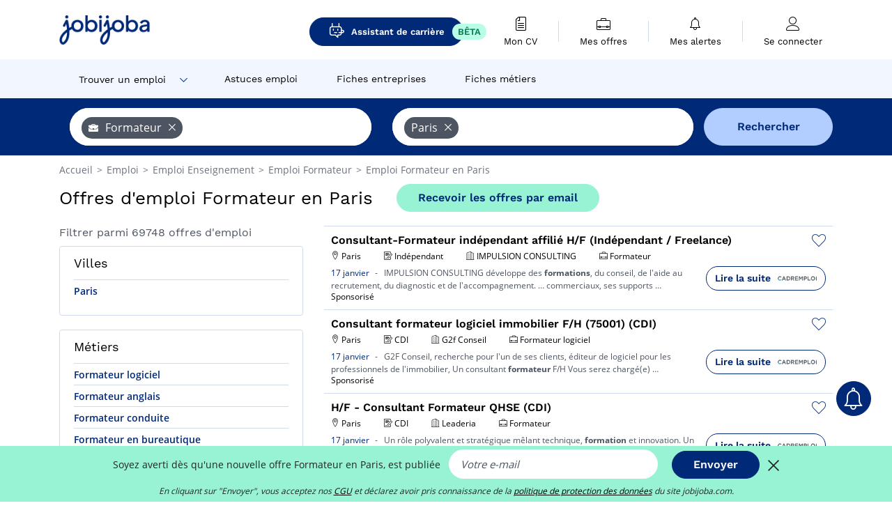

--- FILE ---
content_type: text/html; charset=UTF-8
request_url: https://www.jobijoba.com/fr/emploi/Formateur/Paris-departement
body_size: 22949
content:
<!DOCTYPE html>
<html lang="fr-FR">
<head>
    <meta http-equiv="content-type" content="text/html; charset=utf-8"/>
    <link rel="shortcut icon" type="image/x-icon" href="/build/images/favicon.ico"/>
    <link rel="apple-touch-icon" sizes="192x192" href="/build/images/icons/icon-192x192.png"/>
    <title>Emploi Formateur en Paris - Janvier 2026 - Jobijoba</title>
    <meta name="description" content="Trouvez votre emploi de Formateur en Paris parmi les 69748 offres proposées par Jobijoba ➤ CDI, CDD, Stages ☑ Alertes personnalisées par mail"/>
    <link rel="canonical" href="https://www.jobijoba.com/fr/emploi/Formateur/Paris-departement"/>
    <meta name="theme-color" content="#ffffff">
    <meta name="viewport"
          content="width=device-width, height=device-height, initial-scale=1.0, maximum-scale=1.0, user-scalable=1"/>
    <meta name="robots" content="index, follow">
    <meta name="google" content="nositelinkssearchbox"/>
    <link rel="preconnect" href="https://jobijoba.imgix.net/">
    <link rel="preconnect" href="https://accounts.google.com"/>
    <link rel="preconnect" href="https://www.googletagmanager.com"/>
    <link rel="preconnect" href="https://sdk.privacy-center.org"/>
    <link rel="manifest" type="application/json" href="/fr/manifest.json" crossorigin="use-credentials">
    <link rel="preload" href="/build/fonts/WorkSans-Regular.393cfc4d.woff2" as="font" type="font/woff2" crossorigin="anonymous"/>
    <link rel="preload" href="/build/fonts/WorkSans-SemiBold.02545a07.woff2" as="font" type="font/woff2" crossorigin="anonymous"/>
    <link rel="preload" href="/build/fonts/open-sans-400.dfdc1a4b.woff2" as="font" type="font/woff2" crossorigin="anonymous"/>
    <link rel="preload" href="/build/fonts/icomoon.b9914f7e.woff2" as="font" type="font/woff2" crossorigin="anonymous"/>
    <meta property="og:title" content="Emploi Formateur en Paris - Janvier 2026 - Jobijoba">
    <meta property="og:description" content="Trouvez votre emploi de Formateur en Paris parmi les 69748 offres proposées par Jobijoba ➤ CDI, CDD, Stages ☑ Alertes personnalisées par mail">
    <meta property="og:url" content="https://www.jobijoba.com/fr/emploi/Formateur/Paris-departement">
    <meta property="og:site_name" content="Jobijoba">
    <meta property="og:image" content="https://www.jobijoba.com/fr/build/images/logo-jobijoba-200x200.jpg">
    <meta property="og:image:type" content="image/jpeg">
    <meta property="og:image:width" content="200">
    <meta property="og:image:height" content="200">
    <meta property="og:locale" content="fr_FR">
    <meta property="og:type" content="website">

    <meta property="fb:app_id" content="169814163212" />

    <meta name="twitter:card" content="summary" />
    <meta name="twitter:site" content="@JobiJoba_FR" />

                <link rel="stylesheet" href="/build/8543.3e817814.css"><link rel="stylesheet" href="/build/8298.9407c636.css">
    
    <link rel="stylesheet" href="/build/5176.36ebcf9b.css"><link rel="stylesheet" href="/build/results.a9195d6a.css">

    



    <script nonce="Z0Q+Sx+X+eZL6o3KXseHoA==">
                                    
        window.dataLayer = window.dataLayer || [];
        window.dataLayer.push({
            'categoryPage': 'search_results_index',
            'sujetPage': 'search_results',
            'typePage': 'index_jobtitle_department',                             'Metier' : 'formateur',
                'Domaine' : 'enseignement',
                'Localite' : 'paris',
                'jobCounter' : 69748,
                    });
    </script>

    <script nonce="Z0Q+Sx+X+eZL6o3KXseHoA==" type="text/javascript">
        var _paq = window._paq || [];
    </script>

    <!-- Google Tag Manager -->
<script nonce="Z0Q+Sx+X+eZL6o3KXseHoA==">
window.didomiOnReady = window.didomiOnReady || [];
window.didomiOnReady.push(function () {
    (function(w,d,s,l,i){w[l]=w[l]||[];w[l].push({'gtm.start':
        new Date().getTime(),event:'gtm.js'});var f=d.getElementsByTagName(s)[0],
        j=d.createElement(s),dl=l!='dataLayer'?'&l='+l:'';j.async=true;j.src=
        'https://www.googletagmanager.com/gtm.js?id='+i+dl;f.parentNode.insertBefore(j,f);
    })(window,document,'script','dataLayer','GTM-MZGGGQS');
});
</script>
<!-- End Google Tag Manager -->


        </head>
<body>

        
            <header>
    <div id="header-wrapper" class="header-container" itemscope itemtype="http://www.schema.org/SiteNavigationElement">
        <div id="header-navbar-anchor"></div>
        <div class="navbar header-navbar py-0">
            <button type="button" class="header-navbar-menu js-menu">
                <div class="line-1"></div>
                <div class="line-2"></div>
                <div class="line-3"></div>
            </button>
            <div class="container navbar-container">
                <a class="navbar-brand d-flex align-items-center" href="/fr/">
                    <img class="navbar-logo" src="/build/images/logo_jobijoba.png?v2025-01-21" alt="Emploi" title="Emploi" width="255" height="70">
                </a>
                <div class="nav navbar-right navbar-links d-flex align-items-center">
                                            <a class="button-primary navbar-link-gpt-search results-button"
                           href="/fr/job-assistant" itemprop="url">
                            <span class="icon-gpt-search"></span>
                            <span itemprop="name">Assistant de carrière</span>
                            <span class="button-beta">BÊTA</span>
                        </a>

                                                                <div class="navbar-links-group">
                                                    <a class="navbar-link d-flex flex-md-row flex-lg-column " href="/fr/cv" rel="nofollow" itemprop="url">
                                <span class="navbar-link-icon icon-resume-file"></span>
                                <span class="navbar-link-label" itemprop="name">Mon CV</span>
                                                                <span class="border-active"></span>
                            </a>
                            <span class="navbar-link-separator"></span>
                                                <div class="navbar-link d-flex flex-md-row flex-lg-column " data-href="/fr/my-search-history" itemprop="url">
                            <span class="navbar-link-icon icon-resume-briefcase"></span>
                            <span class="navbar-link-label" itemprop="name">Mes offres</span>
                            <span class="border-active"></span>
                        </div>
                        <span class="navbar-link-separator"></span>
                        <div class="navbar-link d-flex flex-md-row flex-lg-column " data-href="/fr/my-alerts" itemprop="url">
                            <span class="navbar-link-icon icon-bell"></span>
                            <span class="navbar-link-label" itemprop="name">Mes alertes</span>
                            <span class="border-active"></span>
                        </div>
                        <span class="navbar-link-separator"></span>
                        <a class="navbar-link d-flex flex-md-row flex-lg-column " href="/fr/my-profile" rel="nofollow" itemprop="url">
                            <span class="navbar-link-icon icon-user-account"></span>
                            <span class="navbar-link-label" itemprop="name">
                                                                    Se connecter                                                            </span>
                            <span class="border-active"></span>
                        </a>
                    </div>
                </div>
            </div>
                            <button type="button" class="navbar-toggle navbar-search d-sm-block d-md-block d-lg-none">
                    <span class="icon-search"></span>
                </button>
                    </div>

        <div class="header-subnavbar py-0">
            <div class="container subnavbar-container">
                <div class="subnavbar">
                    <div class="subnavbar-links-group d-flex">
                                                                                    <div class="col-lg-2 subnavbar-link-job dropdown-button d-flex align-items-center p-0">
                                    <a itemprop="url" href="/fr/emploi"  class="subnavbar-link">
                                        <span itemprop="name">Trouver un emploi</span>
                                    </a>
                                    <span class="subnavbar-link-job-icon icon-arrow-down2"></span>
                                </div>
                                <div class="dropdown-content">
                                    <div class="container dropdown-content-container d-flex flex-column align-items-start">
                                        <div class="dropdown-content-title">TYPE DE CONTRAT</div>
                                        <div class="dropdown-content-link" data-href="/fr/emploi" itemprop="url"><span itemprop="name">Emploi CDI/CDD</span></div>
                                        <a class="dropdown-content-link" href="/fr/interim" itemprop="url"><span itemprop="name">Missions d'intérim</span></a>
                                        <a class="dropdown-content-link" href="/fr/alternance" itemprop="url"><span itemprop="name">Offres d'alternance</span></a>
                                    </div>
                                </div>
                                                                                                                                                                        <a itemprop="url" href="/fr/dossiers"
                                    class="subnavbar-link d-flex align-items-center ">
                                    <span itemprop="name">Astuces emploi</span>
                                </a>
                                                                                                                                                <a itemprop="url" href="/fr/entreprises"
                                    class="subnavbar-link d-flex align-items-center ">
                                    <span itemprop="name">Fiches entreprises</span>
                                </a>
                                                                                                                                                <a itemprop="url" href="/fr/fiches-metiers"
                                    class="subnavbar-link d-flex align-items-center ">
                                    <span itemprop="name">Fiches métiers</span>
                                </a>
                                                                        </div>
                </div>
            </div>
        </div>

    </div>

    </header>
    
        
<div id="form">
    <div id="header-search-box-anchor"></div>
    <div id="header-search-box" class="search-box-common">
        <img alt="" src="/build/images/cover-home.jpg" class="search-box-img d-flex d-lg-none d-xl-none" srcset="/build/images/cover-home-576.jpg 576w, /build/images/cover-home-768.jpg 768w, /build/images/cover-home-992.jpg 992w, /build/images/cover-home-1200.jpg 1200w">
        <div class="container container-searchbox">
            <div id="search-box">
                <div class="clearfix d-flex flex-column flex-lg-row">
                    <div id="form_what" class="suggest col-12 col-lg-5">
                        <div id="form_what_input"
                             data-text="Quel emploi recherchez-vous ?"
                             class="w-100">
                        </div>
                    </div>

                                            <div id="form_where" class="suggest col-12 col-lg-5">
                            <div id="form_where_perimeter">
                                <select id="form_where_perimeter_select" class="ui-multiselect-perimeter">
                                                                            <option value="0" class="perimeter-option" >
                                            0 km
                                        </option>
                                                                            <option value="10" class="perimeter-option" >
                                            10 km
                                        </option>
                                                                            <option value="15" class="perimeter-option" >
                                            15 km
                                        </option>
                                                                            <option value="20" class="perimeter-option" selected>
                                            20 km
                                        </option>
                                                                            <option value="50" class="perimeter-option" >
                                            50 km
                                        </option>
                                                                    </select>
                            </div>
                            <div id="form_where_input" data-text="Où ?" class="w-100"></div>
                        </div>
                    
                    <span id="form_submit_btn" class="search-box-button col-12 col-lg-2">Rechercher</span>
                </div>
            </div>
        </div>
    </div>
</div>

    


    
            <div class="container">
                <div id="wo-breadcrumbs" class="c_breadcrumb" itemscope itemtype="http://schema.org/BreadcrumbList">
        <span itemprop="itemListElement" itemscope itemtype="http://schema.org/ListItem">
            <a itemprop="item" href="/fr/" title="Accueil">
                <span itemprop="name">
                    Accueil                </span>
                <meta itemprop="position" content="1" />
            </a>
        </span>

                    <span class="wo-separator"> &gt; </span>
            <span itemprop="itemListElement" itemscope itemtype="http://schema.org/ListItem">
                                <a itemprop="item" href="/fr/emploi" title="Emploi">
                                    <span itemprop="name">
                        Emploi
                    </span>
                    <meta itemprop="position" content="2" />
                                </a>
                            </span>
                    <span class="wo-separator"> &gt; </span>
            <span itemprop="itemListElement" itemscope itemtype="http://schema.org/ListItem">
                                <a itemprop="item" href="/fr/emploi/Enseignement" title="Emploi Enseignement ">
                                    <span itemprop="name">
                        Emploi Enseignement 
                    </span>
                    <meta itemprop="position" content="3" />
                                </a>
                            </span>
                    <span class="wo-separator"> &gt; </span>
            <span itemprop="itemListElement" itemscope itemtype="http://schema.org/ListItem">
                                <a itemprop="item" href="/fr/emploi/Formateur" title="Emploi Formateur ">
                                    <span itemprop="name">
                        Emploi Formateur 
                    </span>
                    <meta itemprop="position" content="4" />
                                </a>
                            </span>
                    <span class="wo-separator"> &gt; </span>
            <span itemprop="itemListElement" itemscope itemtype="http://schema.org/ListItem">
                                <a itemprop="item" href="/fr/emploi/Formateur/Paris-departement" title="Emploi Formateur en Paris">
                                    <span itemprop="name">
                        Emploi Formateur en Paris
                    </span>
                    <meta itemprop="position" content="5" />
                                </a>
                            </span>
            </div>

        </div>
    
    <div class="container results-container">
        <div class="results-header row">
            <div class="col-12">
                <h1 class="results-h1 jj-text-xlarge">
                    Offres d&#039;emploi Formateur en Paris
                </h1>
                <span class="alert-button button-secondary c_button" data-search-id="" data-origin="top" data-url="https://www.jobijoba.com/fr/alert/create">
                    Recevoir les offres par email
                </span>
            </div>
        </div>
        <div class="row">
            <div class="filters col-12 col-lg-4">
            <div class="row">
            <div class="col-md-12 clearfix">
                
            </div>
        </div>
        <h2 id="filter-title" class="filter-h2 d-flex justify-content-between jj-text-xsmall">
        Filtrer parmi 69748 offres d&#039;emploi
        <span class="mobile-icon">
            <span class="icon-arrow-down2"></span>
            <span class="icon-arrow-up2"></span>
        </span>
    </h2>
                                                                                            <div class="filter-card" id="cities">
        <div class="filter-card-header d-flex justify-content-between">
            Villes
            <span class="mobile-icon">
                <span class="icon-arrow-down2"></span>
                <span class="icon-arrow-up2"></span>
            </span>
        </div>
        <div class="filter-card-body">
                                                                            
                                                
                                
                <div class="jj-border">
                    <a href="/fr/emploi/Formateur/Paris" class="filter-link" title="Emploi Formateur à Paris">
                                        Paris
                    </a>
                </div>
            
                    </div>
    </div>
                                                                        <div class="filter-card" id="jobtitles">
        <div class="filter-card-header d-flex justify-content-between">
            Métiers
            <span class="mobile-icon">
                <span class="icon-arrow-down2"></span>
                <span class="icon-arrow-up2"></span>
            </span>
        </div>
        <div class="filter-card-body">
                                                                            
                                                
                                
                <div class="jj-border">
                    <a href="/fr/emploi/Formateur+logiciel/Paris-departement" class="filter-link" title="Emploi Formateur logiciel en Paris">
                                        Formateur logiciel
                    </a>
                </div>
                                                                
                                                
                                
                <div class="jj-border">
                    <a href="/fr/emploi/Formateur+anglais/Paris-departement" class="filter-link" title="Emploi Formateur anglais en Paris">
                                        Formateur anglais
                    </a>
                </div>
                                                                
                                                
                                
                <div class="jj-border">
                    <a href="/fr/emploi/Formateur+conduite/Paris-departement" class="filter-link" title="Emploi Formateur conduite en Paris">
                                        Formateur conduite
                    </a>
                </div>
                                                                
                                                
                                
                <div class="jj-border">
                    <a href="/fr/emploi/Formateur+en+bureautique/Paris-departement" class="filter-link" title="Emploi Formateur en bureautique en Paris">
                                        Formateur en bureautique
                    </a>
                </div>
                                                                
                                                
                                
                <div class="jj-border">
                    <a href="/fr/emploi/Formateur+FLE/Paris-departement" class="filter-link" title="Emploi Formateur FLE en Paris">
                                        Formateur FLE
                    </a>
                </div>
                                                                
                                                
                                
                <div class="d-none jj-border">
                    <a href="/fr/emploi/Formateur+en+transports/Paris-departement" class="filter-link" title="Emploi Formateur en transports en Paris">
                                        Formateur en transports
                    </a>
                </div>
                                                                
                                                
                                
                <div class="d-none jj-border">
                    <a href="/fr/emploi/Formateur+technique/Paris-departement" class="filter-link" title="Emploi Formateur technique en Paris">
                                        Formateur technique
                    </a>
                </div>
                                                                
                                                
                                
                <div class="d-none jj-border">
                    <a href="/fr/emploi/Formateur+francais/Paris-departement" class="filter-link" title="Emploi Formateur français en Paris">
                                        Formateur français
                    </a>
                </div>
                                                                
                                                
                                
                <div class="d-none jj-border">
                    <a href="/fr/emploi/Formateur+informatique/Paris-departement" class="filter-link" title="Emploi Formateur informatique en Paris">
                                        Formateur informatique
                    </a>
                </div>
                                                                
                                                
                                
                <div class="d-none jj-border">
                    <a href="/fr/emploi/Formateur+mathematiques/Paris-departement" class="filter-link" title="Emploi Formateur mathématiques en Paris">
                                        Formateur mathématiques
                    </a>
                </div>
                                                                
                                                
                                
                <div class="d-none jj-border">
                    <a href="/fr/emploi/Infirmier/Paris-departement" class="filter-link" title="Emploi Infirmier en Paris">
                                        Infirmier
                    </a>
                </div>
                                                                
                                                
                                
                <div class="d-none jj-border">
                    <a href="/fr/emploi/Commercial/Paris-departement" class="filter-link" title="Emploi Commercial en Paris">
                                        Commercial
                    </a>
                </div>
                                                                
                                                
                                
                <div class="d-none jj-border">
                    <a href="/fr/emploi/Assistant+de+direction/Paris-departement" class="filter-link" title="Emploi Assistant de direction en Paris">
                                        Assistant de direction
                    </a>
                </div>
                                                                
                                                
                                
                <div class="d-none jj-border">
                    <a href="/fr/emploi/Collaborateur+comptable/Paris-departement" class="filter-link" title="Emploi Collaborateur comptable en Paris">
                                        Collaborateur comptable
                    </a>
                </div>
                                                                
                                                
                                
                <div class="d-none jj-border">
                    <a href="/fr/emploi/Business+developer/Paris-departement" class="filter-link" title="Emploi Business developer en Paris">
                                        Business developer
                    </a>
                </div>
                                                                
                                                
                                
                <div class="d-none jj-border">
                    <a href="/fr/emploi/Comptable/Paris-departement" class="filter-link" title="Emploi Comptable en Paris">
                                        Comptable
                    </a>
                </div>
                                                                
                                                
                                
                <div class="d-none jj-border">
                    <a href="/fr/emploi/Conseiller+de+vente/Paris-departement" class="filter-link" title="Emploi Conseiller de vente en Paris">
                                        Conseiller de vente
                    </a>
                </div>
                                                                
                                                
                                
                <div class="d-none jj-border">
                    <a href="/fr/emploi/Cadre+de+sante/Paris-departement" class="filter-link" title="Emploi Cadre de santé en Paris">
                                        Cadre de santé
                    </a>
                </div>
                                                                
                                                
                                
                <div class="d-none jj-border">
                    <a href="/fr/emploi/Business+analyst/Paris-departement" class="filter-link" title="Emploi Business analyst en Paris">
                                        Business analyst
                    </a>
                </div>
                                                                
                                                
                                
                <div class="d-none jj-border">
                    <a href="/fr/emploi/Technicien+maintenance/Paris-departement" class="filter-link" title="Emploi Technicien maintenance en Paris">
                                        Technicien maintenance
                    </a>
                </div>
                                                                
                                                
                                
                <div class="d-none jj-border">
                    <a href="/fr/emploi/Juriste/Paris-departement" class="filter-link" title="Emploi Juriste en Paris">
                                        Juriste
                    </a>
                </div>
                                                                
                                                
                                
                <div class="d-none jj-border">
                    <a href="/fr/emploi/Architecte/Paris-departement" class="filter-link" title="Emploi Architecte en Paris">
                                        Architecte
                    </a>
                </div>
                                                                
                                                
                                
                <div class="d-none jj-border">
                    <a href="/fr/emploi/Chef+de+produit/Paris-departement" class="filter-link" title="Emploi Chef de produit en Paris">
                                        Chef de produit
                    </a>
                </div>
                                                                
                                                
                                
                <div class="d-none jj-border">
                    <a href="/fr/emploi/Charge+d+affaires/Paris-departement" class="filter-link" title="Emploi Chargé d&#039;affaires en Paris">
                                        Chargé d&#039;affaires
                    </a>
                </div>
                                                                
                                                
                                
                <div class="d-none jj-border">
                    <a href="/fr/emploi/Medecin/Paris-departement" class="filter-link" title="Emploi Médecin en Paris">
                                        Médecin
                    </a>
                </div>
                                                                
                                                
                                
                <div class="d-none jj-border">
                    <a href="/fr/emploi/Data+Scientist/Paris-departement" class="filter-link" title="Emploi Data Scientist en Paris">
                                        Data Scientist
                    </a>
                </div>
                                                                
                                                
                                
                <div class="d-none jj-border">
                    <a href="/fr/emploi/Aide+soignant/Paris-departement" class="filter-link" title="Emploi Aide soignant en Paris">
                                        Aide soignant
                    </a>
                </div>
                                                                
                                                
                                
                <div class="d-none jj-border">
                    <a href="/fr/emploi/Chirurgien+dentiste/Paris-departement" class="filter-link" title="Emploi Chirurgien dentiste en Paris">
                                        Chirurgien dentiste
                    </a>
                </div>
                                                                
                                                
                                
                <div class="d-none jj-border">
                    <a href="/fr/emploi/Financier/Paris-departement" class="filter-link" title="Emploi Financier en Paris">
                                        Financier
                    </a>
                </div>
                                                                
                                                
                                
                <div class="d-none jj-border">
                    <a href="/fr/emploi/Gestionnaire+de+paies/Paris-departement" class="filter-link" title="Emploi Gestionnaire de paie en Paris">
                                        Gestionnaire de paie
                    </a>
                </div>
            
                            <div class="show-more" >Voir plus</div>
                <div class="show-less d-none">Voir moins</div>
                    </div>
    </div>
        
        <div class="filter-card d-none d-md-block" id="salary">
    <h2 class="filter-h2 filter-card-header text-center jj-text-large">
        Salaire moyen Formateur en Paris
    </h2>
    <div class="filter-card-body">
        <div class="text-primary text-center value">45 000 €</div>
        <div class="text-center jj-text-small">salaire moyen brut par an</div>
        <div id="salary-graph"
             data-salary-min="18700"
             data-salary-max="360000"
             data-salary-mean="45000" data-highcharts-chart="0"></div>
    </div>
</div>

                                    <div class="filter-card" id="companies">
        <div class="filter-card-header d-flex justify-content-between">
            Entreprises
            <span class="mobile-icon">
                <span class="icon-arrow-down2"></span>
                <span class="icon-arrow-up2"></span>
            </span>
        </div>
        <div class="filter-card-body">
                                                                            
                                                
                                                                    
                <div class="jj-border">
                    <div data-href="/fr/query/?what=Formateur_Sisley&amp;where=Paris-departement&amp;where_type=department&amp;perimeter=0" class="filter-link" title="Sisley en Paris recrutement">
                                            <img class="filter-link-img" height="40px" src="https://www.jobijoba.com/fr/image/company/sisley.gif" alt="" loading="lazy" />
                                        Sisley
                    </div>
                </div>
                                                                
                                                
                                                                    
                <div class="jj-border">
                    <div data-href="/fr/query/?what=Formateur_Agrica&amp;where=Paris-departement&amp;where_type=department&amp;perimeter=0" class="filter-link" title="Agrica en Paris recrutement">
                                            <img class="filter-link-img" height="40px" src="https://www.jobijoba.com/fr/image/company/agrica.gif" alt="" loading="lazy" />
                                        Agrica
                    </div>
                </div>
                                                                
                                                
                                                                    
                <div class="jj-border">
                    <div data-href="/fr/query/?what=Formateur_AFPA&amp;where=Paris-departement&amp;where_type=department&amp;perimeter=0" class="filter-link" title="Afpa en Paris recrutement">
                                            <img class="filter-link-img" height="40px" src="https://www.jobijoba.com/fr/image/company/afpa.gif" alt="" loading="lazy" />
                                        Afpa
                    </div>
                </div>
                                                                
                                                
                                                                    
                <div class="jj-border">
                    <div data-href="/fr/query/?what=Formateur_CEGOS&amp;where=Paris-departement&amp;where_type=department&amp;perimeter=0" class="filter-link" title="Cegos en Paris recrutement">
                                            <img class="filter-link-img" height="40px" src="https://www.jobijoba.com/fr/image/company/cegos.gif" alt="" loading="lazy" />
                                        Cegos
                    </div>
                </div>
                                                                
                                                
                                                                    
                <div class="jj-border">
                    <div data-href="/fr/query/?what=Formateur_Comptalents&amp;where=Paris-departement&amp;where_type=department&amp;perimeter=0" class="filter-link" title="Comptalents en Paris recrutement">
                                            <img class="filter-link-img" height="40px" src="https://www.jobijoba.com/fr/image/company/comptalents.gif" alt="" loading="lazy" />
                                        Comptalents
                    </div>
                </div>
                                                                
                                                
                                                                    
                <div class="d-none jj-border">
                    <div data-href="/fr/query/?what=Formateur_CRF&amp;where=Paris-departement&amp;where_type=department&amp;perimeter=0" class="filter-link" title="Croix Rouge Francaise en Paris recrutement">
                                            <img class="filter-link-img" height="40px" src="https://www.jobijoba.com/fr/image/company/croix%20rouge%20francaise.gif" alt="" loading="lazy" />
                                        Croix Rouge Francaise
                    </div>
                </div>
                                                                
                                                
                                                                    
                <div class="d-none jj-border">
                    <div data-href="/fr/query/?what=Formateur_KONE&amp;where=Paris-departement&amp;where_type=department&amp;perimeter=0" class="filter-link" title="Kone en Paris recrutement">
                                            <img class="filter-link-img" height="40px" src="https://www.jobijoba.com/fr/image/company/kone.gif" alt="" loading="lazy" />
                                        Kone
                    </div>
                </div>
                                                                
                                                
                                                                    
                <div class="d-none jj-border">
                    <div data-href="/fr/query/?what=Formateur_Maison%2BEt%2BServices&amp;where=Paris-departement&amp;where_type=department&amp;perimeter=0" class="filter-link" title="Maison Et Services en Paris recrutement">
                                            <img class="filter-link-img" height="40px" src="https://www.jobijoba.com/fr/image/company/maison%20et%20services.gif" alt="" loading="lazy" />
                                        Maison Et Services
                    </div>
                </div>
                                                                
                                                
                                                                    
                <div class="d-none jj-border">
                    <div data-href="/fr/query/?what=Formateur_UFCV&amp;where=Paris-departement&amp;where_type=department&amp;perimeter=0" class="filter-link" title="Ufcv en Paris recrutement">
                                            <img class="filter-link-img" height="40px" src="https://www.jobijoba.com/fr/image/company/ufcv.gif" alt="" loading="lazy" />
                                        Ufcv
                    </div>
                </div>
                                                                
                                                
                                                                    
                <div class="d-none jj-border">
                    <div data-href="/fr/query/?what=Formateur_Walter%2BLearning&amp;where=Paris-departement&amp;where_type=department&amp;perimeter=0" class="filter-link" title="Walter Learning en Paris recrutement">
                                            <img class="filter-link-img" height="40px" src="https://www.jobijoba.com/fr/image/company/walter%20learning.gif" alt="" loading="lazy" />
                                        Walter Learning
                    </div>
                </div>
                                                                
                                                
                                                                    
                <div class="d-none jj-border">
                    <div data-href="/fr/query/?what=Formateur_Groupe%2BActual&amp;where=Paris-departement&amp;where_type=department&amp;perimeter=0" class="filter-link" title="Actual en Paris recrutement">
                                            <img class="filter-link-img" height="40px" src="https://www.jobijoba.com/fr/image/company/actual.gif" alt="" loading="lazy" />
                                        Actual
                    </div>
                </div>
                                                                
                                                
                                                                    
                <div class="d-none jj-border">
                    <div data-href="/fr/query/?what=Formateur_APAVE&amp;where=Paris-departement&amp;where_type=department&amp;perimeter=0" class="filter-link" title="Apave en Paris recrutement">
                                            <img class="filter-link-img" height="40px" src="https://www.jobijoba.com/fr/image/company/apave.gif" alt="" loading="lazy" />
                                        Apave
                    </div>
                </div>
                                                                
                                                
                                                                    
                <div class="d-none jj-border">
                    <div data-href="/fr/query/?what=Formateur_Apprentis%2BD%2BAuteuil&amp;where=Paris-departement&amp;where_type=department&amp;perimeter=0" class="filter-link" title="Apprentis D Auteuil en Paris recrutement">
                                            <img class="filter-link-img" height="40px" src="https://www.jobijoba.com/fr/image/company/apprentis%20d%20auteuil.gif" alt="" loading="lazy" />
                                        Apprentis D Auteuil
                    </div>
                </div>
                                                                
                                                
                                                                    
                <div class="d-none jj-border">
                    <div data-href="/fr/query/?what=Formateur_Beauty%2BSuccess&amp;where=Paris-departement&amp;where_type=department&amp;perimeter=0" class="filter-link" title="Beauty Success en Paris recrutement">
                                            <img class="filter-link-img" height="40px" src="https://www.jobijoba.com/fr/image/company/beauty%20success.gif" alt="" loading="lazy" />
                                        Beauty Success
                    </div>
                </div>
                                                                
                                                
                                                                    
                <div class="d-none jj-border">
                    <div data-href="/fr/query/?what=Formateur_Expectra&amp;where=Paris-departement&amp;where_type=department&amp;perimeter=0" class="filter-link" title="Expectra en Paris recrutement">
                                            <img class="filter-link-img" height="40px" src="https://www.jobijoba.com/fr/image/company/expectra.gif" alt="" loading="lazy" />
                                        Expectra
                    </div>
                </div>
                                                                
                                                
                                                                    
                <div class="d-none jj-border">
                    <div data-href="/fr/query/?what=Formateur_JeVeuxAider%2Bgouv%2Bfr&amp;where=Paris-departement&amp;where_type=department&amp;perimeter=0" class="filter-link" title="Jeveuxaider.Gouv.Fr en Paris recrutement">
                                            <img class="filter-link-img" height="40px" src="https://www.jobijoba.com/fr/image/company/jeveuxaider.gouv.fr.gif" alt="" loading="lazy" />
                                        Jeveuxaider.Gouv.Fr
                    </div>
                </div>
                                                                
                                                
                                                                    
                <div class="d-none jj-border">
                    <div data-href="/fr/query/?what=Formateur_Leo%2BLagrange&amp;where=Paris-departement&amp;where_type=department&amp;perimeter=0" class="filter-link" title="Leo Lagrange en Paris recrutement">
                                            <img class="filter-link-img" height="40px" src="https://www.jobijoba.com/fr/image/company/leo%20lagrange.gif" alt="" loading="lazy" />
                                        Leo Lagrange
                    </div>
                </div>
                                                                
                                                
                                                                    
                <div class="d-none jj-border">
                    <div data-href="/fr/query/?what=Formateur_Natixis&amp;where=Paris-departement&amp;where_type=department&amp;perimeter=0" class="filter-link" title="Natixis en Paris recrutement">
                                            <img class="filter-link-img" height="40px" src="https://www.jobijoba.com/fr/image/company/natixis.gif" alt="" loading="lazy" />
                                        Natixis
                    </div>
                </div>
            
                            <div class="show-more" >Voir plus</div>
                <div class="show-less d-none">Voir moins</div>
                    </div>
    </div>
                
            
        
    <div class="filter-card" id="publication_date">
        <div class="filter-card-header d-flex justify-content-between">
            Date de publication
            <span class="mobile-icon">
                <span class="icon-arrow-down2"></span>
                <span class="icon-arrow-up2"></span>
            </span>
        </div>
        <div class="filter-card-body">
                                                                    <div class="jj-border">
                                            <div data-href="/fr/query/?what=Formateur&amp;where=Paris-departement&amp;where_type=department&amp;perimeter=0&amp;period=24_hours" class="filter-link">
                            Dernières 24h
                        </div>
                    
                </div>
                                                                    <div class="jj-border">
                                            <div data-href="/fr/query/?what=Formateur&amp;where=Paris-departement&amp;where_type=department&amp;perimeter=0&amp;period=7_days" class="filter-link">
                            7 derniers jours
                        </div>
                    
                </div>
                                                                    <div class="jj-border">
                                            <div data-href="/fr/query/?what=Formateur&amp;where=Paris-departement&amp;where_type=department&amp;perimeter=0&amp;period=15_days" class="filter-link">
                            15 derniers jours
                        </div>
                    
                </div>
                                                                    <div class="jj-border">
                                            <div data-href="/fr/query/?what=Formateur&amp;where=Paris-departement&amp;where_type=department&amp;perimeter=0&amp;period=30_days" class="filter-link">
                            30 derniers jours
                        </div>
                    
                </div>
                    </div>
    </div>
            <div class="filter-card" id="contract_type">
        <div class="filter-card-header d-flex justify-content-between">
            Contrats
            <span class="mobile-icon">
                <span class="icon-arrow-down2"></span>
                <span class="icon-arrow-up2"></span>
            </span>
        </div>
        <div class="filter-card-body">
                                                                                                                                    <div id="contract-graph" class="contract-graph d-none d-md-block" data-contract='{&quot;CDI&quot;:99,&quot;Ind\u00e9pendant&quot;:43,&quot;CDD&quot;:31,&quot;Alternance&quot;:6,&quot;Int\u00e9rim&quot;:2,&quot;B\u00e9n\u00e9volat&quot;:1,&quot;Franchise&quot;:1,&quot;Mission en service civique&quot;:1,&quot;Stage&quot;:1}'></div>

                            <div class="jj-border">
                    <label class="contract-type-label" for="CDI">
                    <input id="CDI" type="checkbox" value="CDI" >
                    <span class="contract-label">
                        CDI
                    </span>
                    </label>
                </div>
                            <div class="jj-border">
                    <label class="contract-type-label" for="Intérim">
                    <input id="Intérim" type="checkbox" value="Intérim" >
                    <span class="contract-label">
                        Intérim
                    </span>
                    </label>
                </div>
                            <div class="jj-border">
                    <label class="contract-type-label" for="CDD">
                    <input id="CDD" type="checkbox" value="CDD" >
                    <span class="contract-label">
                        CDD
                    </span>
                    </label>
                </div>
                            <div class="jj-border">
                    <label class="contract-type-label" for="Indépendant">
                    <input id="Indépendant" type="checkbox" value="Indépendant" >
                    <span class="contract-label">
                        Indépendant
                    </span>
                    </label>
                </div>
                            <div class="jj-border">
                    <label class="contract-type-label" for="Stage">
                    <input id="Stage" type="checkbox" value="Stage" >
                    <span class="contract-label">
                        Stage
                    </span>
                    </label>
                </div>
                            <div class="jj-border">
                    <label class="contract-type-label" for="Alternance">
                    <input id="Alternance" type="checkbox" value="Alternance" >
                    <span class="contract-label">
                        Alternance
                    </span>
                    </label>
                </div>
                        <button id="contract-submit" class="button-outline" type="button" data-target="https://www.jobijoba.com/fr/query/?what=Formateur&amp;where=Paris-departement&amp;whereType=department&amp;perimeter=0">Valider</button>
        </div>
    </div>


                <div id="filters-anchor"></div>
        <div id="filters-fixed" style="display: none;">
            <div class="filter-card-header">
                <p class="filter-fixed-title">Modifier mes filtres</p>
            </div>
            <div class="filter-card-body">
                                    <div class="border-top">
                        <a class="filter-link" href="#cities">Villes</a>
                    </div>
                                    <div class="border-top">
                        <a class="filter-link" href="#jobtitles">Métiers</a>
                    </div>
                                    <div class="border-top">
                        <a class="filter-link" href="#companies">Entreprises</a>
                    </div>
                                    <div class="border-top">
                        <a class="filter-link" href="#publication_date">Date de publication</a>
                    </div>
                                    <div class="border-top">
                        <a class="filter-link" href="#contract_type">Contrats</a>
                    </div>
                            </div>
        </div>
    </div>            <div class="right-column col-12 col-lg-8">
        <div class="offers">
                    




<div class="offer" data-id="ad_6f6a7b1bee0df45041aeb406a91c9198">
    <div class="actions float-right d-flex">
        <span class="icon-save-ad  icon-heart-empty js-save-ad "
              title="Sauvegarder l'offre"></span>
    </div>

            <div data-atc="uggcf://jjj=pt=wbovwbon=pt=pbz/se/erqverpg/bssre/499/6s6n7o1orr0qs45041nro406n91p9198" class="offer-link encoded-offer-link js-target" data-product="{&quot;event&quot;:&quot;productClick&quot;,&quot;email&quot;:&quot;&quot;,&quot;ecommerce&quot;:{&quot;click&quot;:{&quot;actionField&quot;:{&quot;list&quot;:&quot;search_results_index&quot;},&quot;products&quot;:[{&quot;name&quot;:&quot;Consultant-Formateur ind\u00e9pendant affili\u00e9 H\/F (Ind\u00e9pendant \/ Freelance)&quot;,&quot;id&quot;:&quot;6f6a7b1bee0df45041aeb406a91c9198&quot;,&quot;price&quot;:0,&quot;brand&quot;:&quot;IMPULSION CONSULTING&quot;,&quot;category&quot;:&quot;Enseignement&quot;,&quot;variant&quot;:&quot;emploi_payant_sponso&quot;,&quot;rhw&quot;:1347475.5,&quot;chw&quot;:1341285,&quot;bhw&quot;:1347475.5,&quot;ahw&quot;:1341285,&quot;position&quot;:1,&quot;dimension24&quot;:&quot;goldenbees.fr_masterfeed&quot;,&quot;customerName&quot;:&quot;Golden Bees SAS&quot;,&quot;mv_test&quot;:&quot;false&quot;}]}}}">
    
        <div class="offer-header">
            <h3 class="offer-header-title">
                Consultant-Formateur indépendant affilié H/F (Indépendant / Freelance)
            </h3>

            
            <div class="offer-features">
                                    <span class="feature">
                    <span class="iconwrap">
                        <span class="icon-map-marker"></span>
                    </span>
                    <span>Paris</span>
                                                                                </span>
                                                                                                        <span class="feature">
                                <span class="iconwrap">
                                    <span class="icon-register"></span>
                                </span>
                                <span>Indépendant</span>
                            </span>
                                                                                                <span class="feature">
                    <span class="iconwrap">
                        <span class="icon-apartment"></span>
                    </span>
                    <span>
                        IMPULSION CONSULTING
                                            </span>
                </span>
                
                                    <span class="feature">
                        <span class="iconwrap">
                            <span class="icon-resume-briefcase"></span>
                        </span>
                        <span>Formateur</span>
                    </span>
                
                            </div>
        </div>
        <div class="d-flex justify-content-between">
            <div class="d-inline description-wrapper">
                
                <span class="text-primary publication_date">
                    17 janvier
                </span>
                <span class="separator">-</span>
                <span class="description">
                    <span class="d-none d-lg-inline"></span>IMPULSION CONSULTING développe des <strong>formations</strong>, du conseil, de l'aide au recrutement, du diagnostic<span class="d-none d-lg-inline"> et de l'accompagnement. &hellip; commerciaux, ses supports</span><span> &hellip;</span>
                </span>
                                    <div class="sponsorised">Sponsorisé</div>
                            </div>
            <div class="candidate d-none d-lg-block">
                <div class="button-outline candidate-btn">
                    <span class="d-inline-flex align-items-center">
                        <span class="candidate-btn-label">Lire la suite</span>
                        <img class="thumbnailIcon" src="https://www.jobijoba.com/fr/image/partner/logo_ccd64a4997356b70bdb932671ddbd1223c6c2b66.gif" alt="IMPULSION CONSULTING" title="IMPULSION CONSULTING" />
                    </span>
                </div>
            </div>
        </div>

            </div>
    </div>
                                




<div class="offer" data-id="ad_baa548e3878af37b9762bdbd746e69ab">
    <div class="actions float-right d-flex">
        <span class="icon-save-ad  icon-heart-empty js-save-ad "
              title="Sauvegarder l'offre"></span>
    </div>

            <div data-atc="uggcf://jjj=pt=wbovwbon=pt=pbz/se/erqverpg/bssre/499/onn548r3878ns37o9762oqoq746r69no" class="offer-link encoded-offer-link js-target" data-product="{&quot;event&quot;:&quot;productClick&quot;,&quot;email&quot;:&quot;&quot;,&quot;ecommerce&quot;:{&quot;click&quot;:{&quot;actionField&quot;:{&quot;list&quot;:&quot;search_results_index&quot;},&quot;products&quot;:[{&quot;name&quot;:&quot;Consultant formateur logiciel immobilier F\/H (75001) (CDI)&quot;,&quot;id&quot;:&quot;baa548e3878af37b9762bdbd746e69ab&quot;,&quot;price&quot;:0,&quot;brand&quot;:&quot;G2f Conseil&quot;,&quot;category&quot;:&quot;Enseignement&quot;,&quot;variant&quot;:&quot;emploi_payant_sponso&quot;,&quot;rhw&quot;:1347475.5,&quot;chw&quot;:1341285,&quot;bhw&quot;:1347475.5,&quot;ahw&quot;:1341285,&quot;position&quot;:2,&quot;dimension24&quot;:&quot;goldenbees.fr_masterfeed&quot;,&quot;customerName&quot;:&quot;Golden Bees SAS&quot;,&quot;mv_test&quot;:&quot;false&quot;}]}}}">
    
        <div class="offer-header">
            <h3 class="offer-header-title">
                Consultant formateur logiciel immobilier F/H (75001) (CDI)
            </h3>

            
            <div class="offer-features">
                                    <span class="feature">
                    <span class="iconwrap">
                        <span class="icon-map-marker"></span>
                    </span>
                    <span>Paris</span>
                                                                                </span>
                                                                                                        <span class="feature">
                                <span class="iconwrap">
                                    <span class="icon-register"></span>
                                </span>
                                <span>CDI</span>
                            </span>
                                                                                                <span class="feature">
                    <span class="iconwrap">
                        <span class="icon-apartment"></span>
                    </span>
                    <span>
                        G2f Conseil
                                            </span>
                </span>
                
                                    <span class="feature">
                        <span class="iconwrap">
                            <span class="icon-resume-briefcase"></span>
                        </span>
                        <span>Formateur logiciel</span>
                    </span>
                
                            </div>
        </div>
        <div class="d-flex justify-content-between">
            <div class="d-inline description-wrapper">
                
                <span class="text-primary publication_date">
                    17 janvier
                </span>
                <span class="separator">-</span>
                <span class="description">
                    <span class="d-none d-lg-inline">G2F Conseil, recherche pour l'un de </span>ses clients, éditeur de logiciel pour les professionnels de l'immobilier, Un consultant <strong>formateur</strong><span class="d-none d-lg-inline"> F/H Vous serez chargé(e)</span><span> &hellip;</span>
                </span>
                                    <div class="sponsorised">Sponsorisé</div>
                            </div>
            <div class="candidate d-none d-lg-block">
                <div class="button-outline candidate-btn">
                    <span class="d-inline-flex align-items-center">
                        <span class="candidate-btn-label">Lire la suite</span>
                        <img class="thumbnailIcon" src="https://www.jobijoba.com/fr/image/partner/logo_ccd64a4997356b70bdb932671ddbd1223c6c2b66.gif" alt="G2f Conseil" title="G2f Conseil" />
                    </span>
                </div>
            </div>
        </div>

            </div>
    </div>
                                




<div class="offer" data-id="ad_27b236aee643404a72be126e78dd1e17">
    <div class="actions float-right d-flex">
        <span class="icon-save-ad  icon-heart-empty js-save-ad "
              title="Sauvegarder l'offre"></span>
    </div>

            <div data-atc="uggcf://jjj=pt=wbovwbon=pt=pbz/se/erqverpg/bssre/499/27o236nrr643404n72or126r78qq1r17" class="offer-link encoded-offer-link js-target" data-product="{&quot;event&quot;:&quot;productClick&quot;,&quot;email&quot;:&quot;&quot;,&quot;ecommerce&quot;:{&quot;click&quot;:{&quot;actionField&quot;:{&quot;list&quot;:&quot;search_results_index&quot;},&quot;products&quot;:[{&quot;name&quot;:&quot;H\/F - Consultant Formateur QHSE (CDI)&quot;,&quot;id&quot;:&quot;27b236aee643404a72be126e78dd1e17&quot;,&quot;price&quot;:0,&quot;brand&quot;:&quot;Leaderia&quot;,&quot;category&quot;:&quot;Enseignement&quot;,&quot;variant&quot;:&quot;emploi_payant_sponso&quot;,&quot;rhw&quot;:1346443.75,&quot;chw&quot;:1341285,&quot;bhw&quot;:1346443.75,&quot;ahw&quot;:1341285,&quot;position&quot;:3,&quot;dimension24&quot;:&quot;goldenbees.fr_masterfeed&quot;,&quot;customerName&quot;:&quot;Golden Bees SAS&quot;,&quot;mv_test&quot;:&quot;false&quot;}]}}}">
    
        <div class="offer-header">
            <h3 class="offer-header-title">
                H/F - Consultant Formateur QHSE (CDI)
            </h3>

            
            <div class="offer-features">
                                    <span class="feature">
                    <span class="iconwrap">
                        <span class="icon-map-marker"></span>
                    </span>
                    <span>Paris</span>
                                                                                </span>
                                                                                                        <span class="feature">
                                <span class="iconwrap">
                                    <span class="icon-register"></span>
                                </span>
                                <span>CDI</span>
                            </span>
                                                                                                <span class="feature">
                    <span class="iconwrap">
                        <span class="icon-apartment"></span>
                    </span>
                    <span>
                        Leaderia
                                            </span>
                </span>
                
                                    <span class="feature">
                        <span class="iconwrap">
                            <span class="icon-resume-briefcase"></span>
                        </span>
                        <span>Formateur</span>
                    </span>
                
                            </div>
        </div>
        <div class="d-flex justify-content-between">
            <div class="d-inline description-wrapper">
                
                <span class="text-primary publication_date">
                    17 janvier
                </span>
                <span class="separator">-</span>
                <span class="description">
                    <span class="d-none d-lg-inline"></span>Un rôle polyvalent et stratégique mêlant technique, <strong>formation</strong> et innovation. Un esprit collectif,<span class="d-none d-lg-inline"> engagé et dynamique, qui valorise la curiosité,</span><span> &hellip;</span>
                </span>
                                    <div class="sponsorised">Sponsorisé</div>
                            </div>
            <div class="candidate d-none d-lg-block">
                <div class="button-outline candidate-btn">
                    <span class="d-inline-flex align-items-center">
                        <span class="candidate-btn-label">Lire la suite</span>
                        <img class="thumbnailIcon" src="https://www.jobijoba.com/fr/image/partner/logo_ccd64a4997356b70bdb932671ddbd1223c6c2b66.gif" alt="Leaderia" title="Leaderia" />
                    </span>
                </div>
            </div>
        </div>

            </div>
    </div>
                        </div>

    <div class="offers">
                    




<div class="offer" data-id="ad_27bd5f154785b1f7a99bd6b0a799cf33">
    <div class="actions float-right d-flex">
        <span class="icon-save-ad  icon-heart-empty js-save-ad "
              title="Sauvegarder l'offre"></span>
    </div>

            <div data-atc="uggcf://jjj=pt=wbovwbon=pt=pbz/se/naabapr/54/27oq5s154785o1s7n99oq6o0n799ps33" class="offer-link encoded-offer-link " data-product="{&quot;event&quot;:&quot;productClick&quot;,&quot;email&quot;:&quot;&quot;,&quot;ecommerce&quot;:{&quot;click&quot;:{&quot;actionField&quot;:{&quot;list&quot;:&quot;search_results_index&quot;},&quot;products&quot;:[{&quot;name&quot;:&quot;Formateur \/ formatrice en expression \u00e9crite (H\/F)&quot;,&quot;id&quot;:&quot;27bd5f154785b1f7a99bd6b0a799cf33&quot;,&quot;price&quot;:0,&quot;brand&quot;:&quot;ACS CONSULTANTS&quot;,&quot;category&quot;:&quot;Enseignement&quot;,&quot;variant&quot;:&quot;emploi_organic_exact&quot;,&quot;rhw&quot;:1341285,&quot;chw&quot;:1341285,&quot;bhw&quot;:1341285,&quot;ahw&quot;:1341285,&quot;position&quot;:4,&quot;dimension24&quot;:&quot;pole-emploi.fr&quot;,&quot;customerName&quot;:&quot;P\u00f4le Emploi Etablissement DSI&quot;,&quot;mv_test&quot;:&quot;false&quot;}]}}}">
    
        <div class="offer-header">
            <h3 class="offer-header-title">
                Formateur / formatrice en expression écrite (H/F)
            </h3>

            
            <div class="offer-features">
                                    <span class="feature">
                    <span class="iconwrap">
                        <span class="icon-map-marker"></span>
                    </span>
                    <span>Paris</span>
                                                                                </span>
                                                                                                        <span class="feature">
                                <span class="iconwrap">
                                    <span class="icon-register"></span>
                                </span>
                                <span>CDD</span>
                            </span>
                                                                                                <span class="feature">
                    <span class="iconwrap">
                        <span class="icon-apartment"></span>
                    </span>
                    <span>
                        ACS CONSULTANTS
                                            </span>
                </span>
                
                                    <span class="feature">
                        <span class="iconwrap">
                            <span class="icon-resume-briefcase"></span>
                        </span>
                        <span>Formateur</span>
                    </span>
                
                                    <div class="feature">
                        <span class="iconwrap">
                            <span class="icon-banknot"></span>
                        </span>
                        De 3 500 € à 4 000 € par mois
                    </div>
                            </div>
        </div>
        <div class="d-flex justify-content-between">
            <div class="d-inline description-wrapper">
                                    <a class="permalink-link" href="https://www.jobijoba.com/fr/annonce/54/27bd5f154785b1f7a99bd6b0a799cf33" title="Formateur / formatrice en expression écrite (H/F)">
                        <span class="permalink-icon icon-eye2"></span>
                    </a>
                
                <span class="text-primary publication_date">
                    Il y a 9 h
                </span>
                <span class="separator">-</span>
                <span class="description">
                    <span class="d-none d-lg-inline"></span>ACS est un organisme de <strong>formation</strong> qui intervient dans le domaine de la <strong>formation</strong><span class="d-none d-lg-inline"> pour adultes dans le secteur public depuis 36 ans. &hellip;</span><span> &hellip;</span>
                </span>
                            </div>
            <div class="candidate d-none d-lg-block">
                <div class="button-outline candidate-btn">
                    <span class="d-inline-flex align-items-center">
                        <span class="candidate-btn-label">Lire la suite</span>
                        <img class="thumbnailIcon" src="https://www.jobijoba.com/fr/image/partner/pole-emploi.fr.gif" alt="pole-emploi.fr" title="pole-emploi.fr" />
                    </span>
                </div>
            </div>
        </div>

            </div>
    </div>
                                                                                




<div class="offer" data-id="ad_4755391fcdde70c2b72a1a30a6ee6a29">
    <div class="actions float-right d-flex">
        <span class="icon-save-ad  icon-heart-empty js-save-ad "
              title="Sauvegarder l'offre"></span>
    </div>

            <div data-atc="uggcf://jjj=pt=wbovwbon=pt=pbz/se/erqverpg/bssre/54/4755391spqqr70p2o72n1n30n6rr6n29" class="offer-link encoded-offer-link js-target" data-product="{&quot;event&quot;:&quot;productClick&quot;,&quot;email&quot;:&quot;&quot;,&quot;ecommerce&quot;:{&quot;click&quot;:{&quot;actionField&quot;:{&quot;list&quot;:&quot;search_results_index&quot;},&quot;products&quot;:[{&quot;name&quot;:&quot;Consultant formateur logiciel immobilier F\/H (75001) (CDI)&quot;,&quot;id&quot;:&quot;4755391fcdde70c2b72a1a30a6ee6a29&quot;,&quot;price&quot;:0,&quot;brand&quot;:&quot;G2f Conseil&quot;,&quot;category&quot;:&quot;Enseignement&quot;,&quot;variant&quot;:&quot;emploi_payant_exact&quot;,&quot;rhw&quot;:1344586.5999999999,&quot;chw&quot;:1341285,&quot;bhw&quot;:1344586.5999999999,&quot;ahw&quot;:1341285,&quot;position&quot;:5,&quot;dimension24&quot;:&quot;adzuna_dynamic_fr&quot;,&quot;customerName&quot;:&quot;Adzuna Ltd&quot;,&quot;mv_test&quot;:&quot;false&quot;}]}}}">
    
        <div class="offer-header">
            <h3 class="offer-header-title">
                Consultant formateur logiciel immobilier F/H (75001) (CDI)
            </h3>

            
            <div class="offer-features">
                                    <span class="feature">
                    <span class="iconwrap">
                        <span class="icon-map-marker"></span>
                    </span>
                    <span>Paris</span>
                                                                                </span>
                                                                                                        <span class="feature">
                                <span class="iconwrap">
                                    <span class="icon-register"></span>
                                </span>
                                <span>CDI</span>
                            </span>
                                                                                                <span class="feature">
                    <span class="iconwrap">
                        <span class="icon-apartment"></span>
                    </span>
                    <span>
                        G2f Conseil
                                            </span>
                </span>
                
                                    <span class="feature">
                        <span class="iconwrap">
                            <span class="icon-resume-briefcase"></span>
                        </span>
                        <span>Formateur logiciel</span>
                    </span>
                
                            </div>
        </div>
        <div class="d-flex justify-content-between">
            <div class="d-inline description-wrapper">
                                    <a class="permalink-link" href="https://www.jobijoba.com/fr/annonce/54/4755391fcdde70c2b72a1a30a6ee6a29" title="Consultant formateur logiciel immobilier F/H (75001) (CDI)">
                        <span class="permalink-icon icon-eye2"></span>
                    </a>
                
                <span class="text-primary publication_date">
                    23 janvier
                </span>
                <span class="separator">-</span>
                <span class="description">
                    <span class="d-none d-lg-inline">G2F Conseil, recherche pour l'un de </span>ses clients, éditeur de logiciel pour les professionnels de l'immobilier, Un consultant <strong>formateur</strong><span class="d-none d-lg-inline"> F/H Vous serez chargé(e)</span><span> &hellip;</span>
                </span>
                            </div>
            <div class="candidate d-none d-lg-block">
                <div class="button-outline candidate-btn">
                    <span class="d-inline-flex align-items-center">
                        <span class="candidate-btn-label">Lire la suite</span>
                        <img class="thumbnailIcon" src="https://www.jobijoba.com/fr/image/partner/adzuna_dynamic_fr.gif" alt="adzuna_dynamic_fr" title="adzuna_dynamic_fr" />
                    </span>
                </div>
            </div>
        </div>

            </div>
    </div>
                                                                                




<div class="offer" data-id="ad_df0c95f85a871408e83518d49cc71c2c">
    <div class="actions float-right d-flex">
        <span class="icon-save-ad  icon-heart-empty js-save-ad "
              title="Sauvegarder l'offre"></span>
    </div>

            <div data-atc="uggcf://jjj=pt=wbovwbon=pt=pbz/se/erqverpg/bssre/54/qs0p95s85n871408r83518q49pp71p2p" class="offer-link encoded-offer-link js-target" data-product="{&quot;event&quot;:&quot;productClick&quot;,&quot;email&quot;:&quot;&quot;,&quot;ecommerce&quot;:{&quot;click&quot;:{&quot;actionField&quot;:{&quot;list&quot;:&quot;search_results_index&quot;},&quot;products&quot;:[{&quot;name&quot;:&quot;Consultant formateur logiciel immobilier F\/H (75001) (CDI)&quot;,&quot;id&quot;:&quot;df0c95f85a871408e83518d49cc71c2c&quot;,&quot;price&quot;:0,&quot;brand&quot;:&quot;G2f Conseil&quot;,&quot;category&quot;:&quot;Enseignement&quot;,&quot;variant&quot;:&quot;emploi_payant_exact&quot;,&quot;rhw&quot;:1343967.5499999998,&quot;chw&quot;:1341285,&quot;bhw&quot;:1343967.5499999998,&quot;ahw&quot;:1341285,&quot;position&quot;:6,&quot;dimension24&quot;:&quot;mindmatch.fr_dynamic&quot;,&quot;customerName&quot;:&quot;MindMatch GmbH&quot;,&quot;mv_test&quot;:&quot;false&quot;}]}}}">
    
        <div class="offer-header">
            <h3 class="offer-header-title">
                Consultant formateur logiciel immobilier F/H (75001) (CDI)
            </h3>

            
            <div class="offer-features">
                                    <span class="feature">
                    <span class="iconwrap">
                        <span class="icon-map-marker"></span>
                    </span>
                    <span>Paris</span>
                                                                                </span>
                                                                                                        <span class="feature">
                                <span class="iconwrap">
                                    <span class="icon-register"></span>
                                </span>
                                <span>CDI</span>
                            </span>
                                                                                                <span class="feature">
                    <span class="iconwrap">
                        <span class="icon-apartment"></span>
                    </span>
                    <span>
                        G2f Conseil
                                            </span>
                </span>
                
                                    <span class="feature">
                        <span class="iconwrap">
                            <span class="icon-resume-briefcase"></span>
                        </span>
                        <span>Formateur logiciel</span>
                    </span>
                
                            </div>
        </div>
        <div class="d-flex justify-content-between">
            <div class="d-inline description-wrapper">
                                    <a class="permalink-link" href="https://www.jobijoba.com/fr/annonce/54/df0c95f85a871408e83518d49cc71c2c" title="Consultant formateur logiciel immobilier F/H (75001) (CDI)">
                        <span class="permalink-icon icon-eye2"></span>
                    </a>
                
                <span class="text-primary publication_date">
                    23 janvier
                </span>
                <span class="separator">-</span>
                <span class="description">
                    <span class="d-none d-lg-inline">G2F Conseil, recherche pour lun </span>de ses clients, éditeur de logiciel pour les professionnels de limmobilier, Un consultant <strong>formateur</strong><span class="d-none d-lg-inline"> F/H Vous serez chargé(e)</span><span> &hellip;</span>
                </span>
                            </div>
            <div class="candidate d-none d-lg-block">
                <div class="button-outline candidate-btn">
                    <span class="d-inline-flex align-items-center">
                        <span class="candidate-btn-label">Lire la suite</span>
                        <img class="thumbnailIcon" src="https://www.jobijoba.com/fr/image/partner/mindmatch.fr_dynamic.gif" alt="mindmatch.fr_dynamic" title="mindmatch.fr_dynamic" />
                    </span>
                </div>
            </div>
        </div>

            </div>
    </div>
                                                                                                            




<div class="offer" data-id="ad_04775e38d2d505ecf88b2ae899701f8a">
    <div class="actions float-right d-flex">
        <span class="icon-save-ad  icon-heart-empty js-save-ad "
              title="Sauvegarder l'offre"></span>
    </div>

            <div data-atc="uggcf://jjj=pt=wbovwbon=pt=pbz/se/erqverpg/bssre/54/04775r38q2q505rps88o2nr899701s8n" class="offer-link encoded-offer-link js-target" data-product="{&quot;event&quot;:&quot;productClick&quot;,&quot;email&quot;:&quot;&quot;,&quot;ecommerce&quot;:{&quot;click&quot;:{&quot;actionField&quot;:{&quot;list&quot;:&quot;search_results_index&quot;},&quot;products&quot;:[{&quot;name&quot;:&quot;Formateur &amp; Support Op\u00e9rationnel \u2013 Transformation Num\u00e9rique&quot;,&quot;id&quot;:&quot;04775e38d2d505ecf88b2ae899701f8a&quot;,&quot;price&quot;:0,&quot;brand&quot;:&quot;Galileo Global Education&quot;,&quot;category&quot;:&quot;Enseignement&quot;,&quot;variant&quot;:&quot;emploi_payant_exact&quot;,&quot;rhw&quot;:1343348.4999999998,&quot;chw&quot;:1341285,&quot;bhw&quot;:1343348.4999999998,&quot;ahw&quot;:1341285,&quot;position&quot;:7,&quot;dimension24&quot;:&quot;aimwel_jobleads.fr_2_4&quot;,&quot;customerName&quot;:&quot;JobLeads GmbH&quot;,&quot;mv_test&quot;:&quot;false&quot;}]}}}">
    
        <div class="offer-header">
            <h3 class="offer-header-title">
                Formateur &amp; Support Opérationnel – Transformation Numérique
            </h3>

            
            <div class="offer-features">
                                    <span class="feature">
                    <span class="iconwrap">
                        <span class="icon-map-marker"></span>
                    </span>
                    <span>Paris</span>
                                                                                </span>
                                                                                                        <span class="feature">
                                <span class="iconwrap">
                                    <span class="icon-register"></span>
                                </span>
                                <span>CDI</span>
                            </span>
                                                                                                <span class="feature">
                    <span class="iconwrap">
                        <span class="icon-apartment"></span>
                    </span>
                    <span>
                        Galileo Global Education
                                            </span>
                </span>
                
                                    <span class="feature">
                        <span class="iconwrap">
                            <span class="icon-resume-briefcase"></span>
                        </span>
                        <span>Formateur</span>
                    </span>
                
                                    <div class="feature">
                        <span class="iconwrap">
                            <span class="icon-banknot"></span>
                        </span>
                        47 500 € par an
                    </div>
                            </div>
        </div>
        <div class="d-flex justify-content-between">
            <div class="d-inline description-wrapper">
                                    <a class="permalink-link" href="https://www.jobijoba.com/fr/annonce/54/04775e38d2d505ecf88b2ae899701f8a" title="Formateur &amp; Support Opérationnel – Transformation Numérique">
                        <span class="permalink-icon icon-eye2"></span>
                    </a>
                
                <span class="text-primary publication_date">
                    23 janvier
                </span>
                <span class="separator">-</span>
                <span class="description">
                    <span class="d-none d-lg-inline"></span>Le candidat contribuera à la <strong>formation</strong> des équipes et à l'adoption des outils numériques tout en<span class="d-none d-lg-inline"> gérant les demandes de support.</span>
                </span>
                            </div>
            <div class="candidate d-none d-lg-block">
                <div class="button-outline candidate-btn">
                    <span class="d-inline-flex align-items-center">
                        <span class="candidate-btn-label">Lire la suite</span>
                        <img class="thumbnailIcon" src="https://www.jobijoba.com/fr/image/partner/aimwel_jobleads.fr_2_4.gif" alt="aimwel_jobleads.fr_2_4" title="aimwel_jobleads.fr_2_4" />
                    </span>
                </div>
            </div>
        </div>

            </div>
    </div>
                                                                                




<div class="offer" data-id="ad_9d83cf47eb155bfde63e7422a51bedbe">
    <div class="actions float-right d-flex">
        <span class="icon-save-ad  icon-heart-empty js-save-ad "
              title="Sauvegarder l'offre"></span>
    </div>

            <div data-atc="uggcf://jjj=pt=wbovwbon=pt=pbz/se/erqverpg/bssre/54/9q83ps47ro155osqr63r7422n51orqor" class="offer-link encoded-offer-link js-target" data-product="{&quot;event&quot;:&quot;productClick&quot;,&quot;email&quot;:&quot;&quot;,&quot;ecommerce&quot;:{&quot;click&quot;:{&quot;actionField&quot;:{&quot;list&quot;:&quot;search_results_index&quot;},&quot;products&quot;:[{&quot;name&quot;:&quot;H\/F - Consultant Formateur QHSE (CDI)&quot;,&quot;id&quot;:&quot;9d83cf47eb155bfde63e7422a51bedbe&quot;,&quot;price&quot;:0,&quot;brand&quot;:&quot;Leaderia&quot;,&quot;category&quot;:&quot;Enseignement&quot;,&quot;variant&quot;:&quot;emploi_payant_exact&quot;,&quot;rhw&quot;:1342935.8,&quot;chw&quot;:1341285,&quot;bhw&quot;:1342935.8,&quot;ahw&quot;:1341285,&quot;position&quot;:8,&quot;dimension24&quot;:&quot;adzuna_dynamic_fr_low&quot;,&quot;customerName&quot;:&quot;Adzuna Ltd&quot;,&quot;mv_test&quot;:&quot;false&quot;}]}}}">
    
        <div class="offer-header">
            <h3 class="offer-header-title">
                H/F - Consultant Formateur QHSE (CDI)
            </h3>

            
            <div class="offer-features">
                                    <span class="feature">
                    <span class="iconwrap">
                        <span class="icon-map-marker"></span>
                    </span>
                    <span>Paris</span>
                                                                                </span>
                                                                                                        <span class="feature">
                                <span class="iconwrap">
                                    <span class="icon-register"></span>
                                </span>
                                <span>CDI</span>
                            </span>
                                                                                                <span class="feature">
                    <span class="iconwrap">
                        <span class="icon-apartment"></span>
                    </span>
                    <span>
                        Leaderia
                                            </span>
                </span>
                
                                    <span class="feature">
                        <span class="iconwrap">
                            <span class="icon-resume-briefcase"></span>
                        </span>
                        <span>Formateur</span>
                    </span>
                
                            </div>
        </div>
        <div class="d-flex justify-content-between">
            <div class="d-inline description-wrapper">
                                    <a class="permalink-link" href="https://www.jobijoba.com/fr/annonce/54/9d83cf47eb155bfde63e7422a51bedbe" title="H/F - Consultant Formateur QHSE (CDI)">
                        <span class="permalink-icon icon-eye2"></span>
                    </a>
                
                <span class="text-primary publication_date">
                    23 janvier
                </span>
                <span class="separator">-</span>
                <span class="description">
                    <span class="d-none d-lg-inline"></span>Un rôle polyvalent et stratégique mêlant technique, <strong>formation</strong> et innovation. Un esprit collectif,<span class="d-none d-lg-inline"> engagé et dynamique, qui valorise la curiosité,</span><span> &hellip;</span>
                </span>
                            </div>
            <div class="candidate d-none d-lg-block">
                <div class="button-outline candidate-btn">
                    <span class="d-inline-flex align-items-center">
                        <span class="candidate-btn-label">Lire la suite</span>
                        <img class="thumbnailIcon" src="https://www.jobijoba.com/fr/image/partner/adzuna_dynamic_fr_low.gif" alt="adzuna_dynamic_fr_low" title="adzuna_dynamic_fr_low" />
                    </span>
                </div>
            </div>
        </div>

            </div>
    </div>
                                                                                




<div class="offer" data-id="ad_3b13ae5208494ec4b5b0c97b11daef24">
    <div class="actions float-right d-flex">
        <span class="icon-save-ad  icon-heart-empty js-save-ad "
              title="Sauvegarder l'offre"></span>
    </div>

            <div data-atc="uggcf://jjj=pt=wbovwbon=pt=pbz/se/erqverpg/bssre/54/3o13nr5208494rp4o5o0p97o11qnrs24" class="offer-link encoded-offer-link js-target" data-product="{&quot;event&quot;:&quot;productClick&quot;,&quot;email&quot;:&quot;&quot;,&quot;ecommerce&quot;:{&quot;click&quot;:{&quot;actionField&quot;:{&quot;list&quot;:&quot;search_results_index&quot;},&quot;products&quot;:[{&quot;name&quot;:&quot;Formateur Cuisinier - CDD ou Freelance - March\u00e9 UK - (H\/F)&quot;,&quot;id&quot;:&quot;3b13ae5208494ec4b5b0c97b11daef24&quot;,&quot;price&quot;:0,&quot;brand&quot;:&quot;L&#039;atelier des Chefs&quot;,&quot;category&quot;:&quot;Enseignement&quot;,&quot;variant&quot;:&quot;emploi_payant_exact&quot;,&quot;rhw&quot;:1342302.3055,&quot;chw&quot;:1341285,&quot;bhw&quot;:1342316.75,&quot;ahw&quot;:1341285,&quot;position&quot;:9,&quot;dimension24&quot;:&quot;talent.fr_bulk_direct&quot;,&quot;customerName&quot;:&quot;Talent.com Inc&quot;,&quot;mv_test&quot;:&quot;false&quot;}]}}}">
    
        <div class="offer-header">
            <h3 class="offer-header-title">
                Formateur Cuisinier - CDD ou Freelance - Marché UK - (H/F)
            </h3>

            
            <div class="offer-features">
                                    <span class="feature">
                    <span class="iconwrap">
                        <span class="icon-map-marker"></span>
                    </span>
                    <span>Paris</span>
                                                                                </span>
                                                                                                        <span class="feature">
                                <span class="iconwrap">
                                    <span class="icon-register"></span>
                                </span>
                                <span>Intérim</span>
                            </span>
                                                                                                <span class="feature">
                                <span class="iconwrap">
                                    <span class="icon-register"></span>
                                </span>
                                <span>CDD</span>
                            </span>
                                                                                                <span class="feature">
                                <span class="iconwrap">
                                    <span class="icon-register"></span>
                                </span>
                                <span>Indépendant</span>
                            </span>
                                                                                                <span class="feature">
                    <span class="iconwrap">
                        <span class="icon-apartment"></span>
                    </span>
                    <span>
                        L&#039;atelier des Chefs
                                            </span>
                </span>
                
                                    <span class="feature">
                        <span class="iconwrap">
                            <span class="icon-resume-briefcase"></span>
                        </span>
                        <span>Formateur</span>
                    </span>
                
                            </div>
        </div>
        <div class="d-flex justify-content-between">
            <div class="d-inline description-wrapper">
                                    <a class="permalink-link" href="https://www.jobijoba.com/fr/annonce/54/3b13ae5208494ec4b5b0c97b11daef24" title="Formateur Cuisinier - CDD ou Freelance - Marché UK - (H/F)">
                        <span class="permalink-icon icon-eye2"></span>
                    </a>
                
                <span class="text-primary publication_date">
                    23 janvier
                </span>
                <span class="separator">-</span>
                <span class="description">
                    <span class="d-none d-lg-inline"></span>Nos <strong>formations</strong> 100 % digitales, nous ont permis d'accompagner plus de 20 000 apprenants, avec un<span class="d-none d-lg-inline"> taux de réussite de 97 % aux examens. &hellip; En 2015, nous</span><span> &hellip;</span>
                </span>
                            </div>
            <div class="candidate d-none d-lg-block">
                <div class="button-outline candidate-btn">
                    <span class="d-inline-flex align-items-center">
                        <span class="candidate-btn-label">Lire la suite</span>
                        <img class="thumbnailIcon" src="https://www.jobijoba.com/fr/image/partner/talent.fr_bulk_direct.gif" alt="talent.fr_bulk_direct" title="talent.fr_bulk_direct" />
                    </span>
                </div>
            </div>
        </div>

            </div>
    </div>
                                                                                                            




<div class="offer" data-id="ad_5162dfca57311fb017283b7648b52951">
    <div class="actions float-right d-flex">
        <span class="icon-save-ad  icon-heart-empty js-save-ad "
              title="Sauvegarder l'offre"></span>
    </div>

            <div data-atc="uggcf://jjj=pt=wbovwbon=pt=pbz/se/erqverpg/bssre/54/5162qspn57311so017283o7648o52951" class="offer-link encoded-offer-link js-target" data-product="{&quot;event&quot;:&quot;productClick&quot;,&quot;email&quot;:&quot;&quot;,&quot;ecommerce&quot;:{&quot;click&quot;:{&quot;actionField&quot;:{&quot;list&quot;:&quot;search_results_index&quot;},&quot;products&quot;:[{&quot;name&quot;:&quot;Formateur\/Formatrice de Portugais Br\u00e9silien&quot;,&quot;id&quot;:&quot;5162dfca57311fb017283b7648b52951&quot;,&quot;price&quot;:0,&quot;brand&quot;:&quot;Intercountry&quot;,&quot;category&quot;:&quot;Enseignement&quot;,&quot;variant&quot;:&quot;emploi_payant_exact&quot;,&quot;rhw&quot;:1342302.3055,&quot;chw&quot;:1341285,&quot;bhw&quot;:1342316.75,&quot;ahw&quot;:1341285,&quot;position&quot;:10,&quot;dimension24&quot;:&quot;talent.fr_bulk_direct&quot;,&quot;customerName&quot;:&quot;Talent.com Inc&quot;,&quot;mv_test&quot;:&quot;false&quot;}]}}}">
    
        <div class="offer-header">
            <h3 class="offer-header-title">
                Formateur/Formatrice de Portugais Brésilien
            </h3>

            
            <div class="offer-features">
                                    <span class="feature">
                    <span class="iconwrap">
                        <span class="icon-map-marker"></span>
                    </span>
                    <span>Paris</span>
                                                                                </span>
                                                                                                        <span class="feature">
                                <span class="iconwrap">
                                    <span class="icon-register"></span>
                                </span>
                                <span>Indépendant</span>
                            </span>
                                                                                                <span class="feature">
                    <span class="iconwrap">
                        <span class="icon-apartment"></span>
                    </span>
                    <span>
                        Intercountry
                                            </span>
                </span>
                
                                    <span class="feature">
                        <span class="iconwrap">
                            <span class="icon-resume-briefcase"></span>
                        </span>
                        <span>Formateur</span>
                    </span>
                
                            </div>
        </div>
        <div class="d-flex justify-content-between">
            <div class="d-inline description-wrapper">
                                    <a class="permalink-link" href="https://www.jobijoba.com/fr/annonce/54/5162dfca57311fb017283b7648b52951" title="Formateur/Formatrice de Portugais Brésilien">
                        <span class="permalink-icon icon-eye2"></span>
                    </a>
                
                <span class="text-primary publication_date">
                    23 janvier
                </span>
                <span class="separator">-</span>
                <span class="description">
                    <span class="d-none d-lg-inline"></span>Nous recherchons aujourd'hui un(e) <strong>Formateur</strong>/<strong>Formatrice</strong> en Portugais Brésilien<span class="d-none d-lg-inline"> pour un poste stimulant, dédié(e) à l'accompagnement de nos</span><span> &hellip;</span>
                </span>
                            </div>
            <div class="candidate d-none d-lg-block">
                <div class="button-outline candidate-btn">
                    <span class="d-inline-flex align-items-center">
                        <span class="candidate-btn-label">Lire la suite</span>
                        <img class="thumbnailIcon" src="https://www.jobijoba.com/fr/image/partner/talent.fr_bulk_direct.gif" alt="talent.fr_bulk_direct" title="talent.fr_bulk_direct" />
                    </span>
                </div>
            </div>
        </div>

            </div>
    </div>
                                                                                




<div class="offer" data-id="ad_0bb64fc037bb0ff9ffeab3066d6a5910">
    <div class="actions float-right d-flex">
        <span class="icon-save-ad  icon-heart-empty js-save-ad "
              title="Sauvegarder l'offre"></span>
    </div>

            <div data-atc="uggcf://jjj=pt=wbovwbon=pt=pbz/se/naabapr/54/0oo64sp037oo0ss9ssrno3066q6n5910" class="offer-link encoded-offer-link " data-product="{&quot;event&quot;:&quot;productClick&quot;,&quot;email&quot;:&quot;&quot;,&quot;ecommerce&quot;:{&quot;click&quot;:{&quot;actionField&quot;:{&quot;list&quot;:&quot;search_results_index&quot;},&quot;products&quot;:[{&quot;name&quot;:&quot;FORMATEUR METIER IMAGE&quot;,&quot;id&quot;:&quot;0bb64fc037bb0ff9ffeab3066d6a5910&quot;,&quot;price&quot;:0,&quot;brand&quot;:&quot;Minist\u00e8re des Arm\u00e9es&quot;,&quot;category&quot;:&quot;Enseignement&quot;,&quot;variant&quot;:&quot;emploi_organic_exact&quot;,&quot;rhw&quot;:1341285,&quot;chw&quot;:1341285,&quot;bhw&quot;:1341285,&quot;ahw&quot;:1341285,&quot;position&quot;:11,&quot;dimension24&quot;:&quot;adzuna.fr_orga&quot;,&quot;customerName&quot;:&quot;Adzuna Ltd&quot;,&quot;mv_test&quot;:&quot;false&quot;}]}}}">
    
        <div class="offer-header">
            <h3 class="offer-header-title">
                FORMATEUR METIER IMAGE
            </h3>

            
            <div class="offer-features">
                                    <span class="feature">
                    <span class="iconwrap">
                        <span class="icon-map-marker"></span>
                    </span>
                    <span>Paris</span>
                                                                                </span>
                                                                                                        <span class="feature">
                                <span class="iconwrap">
                                    <span class="icon-register"></span>
                                </span>
                                <span>CDI</span>
                            </span>
                                                                                                <span class="feature">
                    <span class="iconwrap">
                        <span class="icon-apartment"></span>
                    </span>
                    <span>
                        Ministère des Armées
                                            </span>
                </span>
                
                                    <span class="feature">
                        <span class="iconwrap">
                            <span class="icon-resume-briefcase"></span>
                        </span>
                        <span>Formateur</span>
                    </span>
                
                            </div>
        </div>
        <div class="d-flex justify-content-between">
            <div class="d-inline description-wrapper">
                                    <a class="permalink-link" href="https://www.jobijoba.com/fr/annonce/54/0bb64fc037bb0ff9ffeab3066d6a5910" title="FORMATEUR METIER IMAGE">
                        <span class="permalink-icon icon-eye2"></span>
                    </a>
                
                <span class="text-primary publication_date">
                    23 janvier
                </span>
                <span class="separator">-</span>
                <span class="description">
                    <span class="d-none d-lg-inline">De l'efficience de ses connaissances techniques pour entretenir </span>et enrichir les compétences professionnelles de l'équipe encadrée par la mise en <strong>formation</strong><span class="d-none d-lg-inline"></span><span> &hellip;</span>
                </span>
                            </div>
            <div class="candidate d-none d-lg-block">
                <div class="button-outline candidate-btn">
                    <span class="d-inline-flex align-items-center">
                        <span class="candidate-btn-label">Lire la suite</span>
                        <img class="thumbnailIcon" src="https://www.jobijoba.com/fr/image/partner/adzuna.fr_orga.gif" alt="adzuna.fr_orga" title="adzuna.fr_orga" />
                    </span>
                </div>
            </div>
        </div>

            </div>
    </div>
                                                                                




<div class="offer" data-id="ad_11ca3687f89df48c2123fc2c46e7f0ae">
    <div class="actions float-right d-flex">
        <span class="icon-save-ad  icon-heart-empty js-save-ad "
              title="Sauvegarder l'offre"></span>
    </div>

            <div data-atc="uggcf://jjj=pt=wbovwbon=pt=pbz/se/naabapr/54/11pn3687s89qs48p2123sp2p46r7s0nr" class="offer-link encoded-offer-link " data-product="{&quot;event&quot;:&quot;productClick&quot;,&quot;email&quot;:&quot;&quot;,&quot;ecommerce&quot;:{&quot;click&quot;:{&quot;actionField&quot;:{&quot;list&quot;:&quot;search_results_index&quot;},&quot;products&quot;:[{&quot;name&quot;:&quot;Formateur en microchirurgie F\/H&quot;,&quot;id&quot;:&quot;11ca3687f89df48c2123fc2c46e7f0ae&quot;,&quot;price&quot;:0,&quot;brand&quot;:&quot;Dgafp&quot;,&quot;category&quot;:&quot;Enseignement&quot;,&quot;variant&quot;:&quot;emploi_organic_exact&quot;,&quot;rhw&quot;:1341285,&quot;chw&quot;:1341285,&quot;bhw&quot;:1341285,&quot;ahw&quot;:1341285,&quot;position&quot;:12,&quot;dimension24&quot;:&quot;adzuna.fr_orga&quot;,&quot;customerName&quot;:&quot;Adzuna Ltd&quot;,&quot;mv_test&quot;:&quot;false&quot;}]}}}">
    
        <div class="offer-header">
            <h3 class="offer-header-title">
                Formateur en microchirurgie F/H
            </h3>

            
            <div class="offer-features">
                                    <span class="feature">
                    <span class="iconwrap">
                        <span class="icon-map-marker"></span>
                    </span>
                    <span>Paris</span>
                                                                                </span>
                                                                    <span class="feature">
                    <span class="iconwrap">
                        <span class="icon-apartment"></span>
                    </span>
                    <span>
                        Dgafp
                                            </span>
                </span>
                
                                    <span class="feature">
                        <span class="iconwrap">
                            <span class="icon-resume-briefcase"></span>
                        </span>
                        <span>Formateur</span>
                    </span>
                
                            </div>
        </div>
        <div class="d-flex justify-content-between">
            <div class="d-inline description-wrapper">
                                    <a class="permalink-link" href="https://www.jobijoba.com/fr/annonce/54/11ca3687f89df48c2123fc2c46e7f0ae" title="Formateur en microchirurgie F/H">
                        <span class="permalink-icon icon-eye2"></span>
                    </a>
                
                <span class="text-primary publication_date">
                    23 janvier
                </span>
                <span class="separator">-</span>
                <span class="description">
                    <span class="d-none d-lg-inline">Date de parution 22/01/2026 Localisation PARIS Nature de l'emploi </span>Emploi ouvert aux titulaires et aux contractuels Domaine / Métier Enseignement et <strong>Formation</strong><span class="d-none d-lg-inline"></span><span> &hellip;</span>
                </span>
                            </div>
            <div class="candidate d-none d-lg-block">
                <div class="button-outline candidate-btn">
                    <span class="d-inline-flex align-items-center">
                        <span class="candidate-btn-label">Lire la suite</span>
                        <img class="thumbnailIcon" src="https://www.jobijoba.com/fr/image/partner/adzuna.fr_orga.gif" alt="adzuna.fr_orga" title="adzuna.fr_orga" />
                    </span>
                </div>
            </div>
        </div>

            </div>
    </div>
                                                                                




<div class="offer" data-id="ad_1cf55ba732993f71ee02512615f1b389">
    <div class="actions float-right d-flex">
        <span class="icon-save-ad  icon-heart-empty js-save-ad "
              title="Sauvegarder l'offre"></span>
    </div>

            <div data-atc="uggcf://jjj=pt=wbovwbon=pt=pbz/se/naabapr/54/1ps55on732993s71rr02512615s1o389" class="offer-link encoded-offer-link " data-product="{&quot;event&quot;:&quot;productClick&quot;,&quot;email&quot;:&quot;&quot;,&quot;ecommerce&quot;:{&quot;click&quot;:{&quot;actionField&quot;:{&quot;list&quot;:&quot;search_results_index&quot;},&quot;products&quot;:[{&quot;name&quot;:&quot;Formateur Freelance - Expert en Banque 100% en ligne H\/F: Studi - La grande \u00e9cole 100 % en ligne is hiring!&quot;,&quot;id&quot;:&quot;1cf55ba732993f71ee02512615f1b389&quot;,&quot;price&quot;:0,&quot;brand&quot;:&quot;EdTech France&quot;,&quot;category&quot;:&quot;Enseignement&quot;,&quot;variant&quot;:&quot;emploi_organic_exact&quot;,&quot;rhw&quot;:1341285,&quot;chw&quot;:1341285,&quot;bhw&quot;:1341285,&quot;ahw&quot;:1341285,&quot;position&quot;:13,&quot;dimension24&quot;:&quot;welcomekit&quot;,&quot;customerName&quot;:&quot;WelcomeKit&quot;,&quot;mv_test&quot;:&quot;false&quot;}]}}}">
    
        <div class="offer-header">
            <h3 class="offer-header-title">
                Formateur Freelance - Expert en Banque 100% en ligne H/F: Studi - La grande école 100 % en ligne is hiring!
            </h3>

            
            <div class="offer-features">
                                    <span class="feature">
                    <span class="iconwrap">
                        <span class="icon-map-marker"></span>
                    </span>
                    <span>Paris</span>
                                                                                </span>
                                                                                                        <span class="feature">
                                <span class="iconwrap">
                                    <span class="icon-register"></span>
                                </span>
                                <span>Indépendant</span>
                            </span>
                                                                                                <span class="feature">
                    <span class="iconwrap">
                        <span class="icon-apartment"></span>
                    </span>
                    <span>
                        EdTech France
                                            </span>
                </span>
                
                                    <span class="feature">
                        <span class="iconwrap">
                            <span class="icon-resume-briefcase"></span>
                        </span>
                        <span>Formateur</span>
                    </span>
                
                            </div>
        </div>
        <div class="d-flex justify-content-between">
            <div class="d-inline description-wrapper">
                                    <a class="permalink-link" href="https://www.jobijoba.com/fr/annonce/54/1cf55ba732993f71ee02512615f1b389" title="Formateur Freelance - Expert en Banque 100% en ligne H/F: Studi - La grande école 100 % en ligne is hiring!">
                        <span class="permalink-icon icon-eye2"></span>
                    </a>
                
                <span class="text-primary publication_date">
                    23 janvier
                </span>
                <span class="separator">-</span>
                <span class="description">
                    <span class="d-none d-lg-inline">Du poste Filiale Edtech de Galileo Global Education </span>- N°1 groupe mondial de l’enseignement supérieur privé - Studi propose plus de 160 <strong>formations</strong><span class="d-none d-lg-inline"></span><span> &hellip;</span>
                </span>
                            </div>
            <div class="candidate d-none d-lg-block">
                <div class="button-outline candidate-btn">
                    <span class="d-inline-flex align-items-center">
                        <span class="candidate-btn-label">Lire la suite</span>
                        <img class="thumbnailIcon" src="https://www.jobijoba.com/fr/image/partner/welcomekit.gif" alt="welcomekit" title="welcomekit" />
                    </span>
                </div>
            </div>
        </div>

            </div>
    </div>
                                                                                




<div class="offer" data-id="ad_258f83d1f57821d698f3d173add31041">
    <div class="actions float-right d-flex">
        <span class="icon-save-ad  icon-heart-empty js-save-ad "
              title="Sauvegarder l'offre"></span>
    </div>

            <div data-atc="uggcf://jjj=pt=wbovwbon=pt=pbz/se/naabapr/54/258s83q1s57821q698s3q173nqq31041" class="offer-link encoded-offer-link " data-product="{&quot;event&quot;:&quot;productClick&quot;,&quot;email&quot;:&quot;&quot;,&quot;ecommerce&quot;:{&quot;click&quot;:{&quot;actionField&quot;:{&quot;list&quot;:&quot;search_results_index&quot;},&quot;products&quot;:[{&quot;name&quot;:&quot;Formateur Python - Django H\/F&quot;,&quot;id&quot;:&quot;258f83d1f57821d698f3d173add31041&quot;,&quot;price&quot;:0,&quot;brand&quot;:&quot;DAWAN&quot;,&quot;category&quot;:&quot;Enseignement&quot;,&quot;variant&quot;:&quot;emploi_organic_exact&quot;,&quot;rhw&quot;:1341285,&quot;chw&quot;:1341285,&quot;bhw&quot;:1341285,&quot;ahw&quot;:1341285,&quot;position&quot;:14,&quot;dimension24&quot;:&quot;rj_holeest_dynamic&quot;,&quot;customerName&quot;:&quot;Hellowork SAS&quot;,&quot;mv_test&quot;:&quot;false&quot;}]}}}">
    
        <div class="offer-header">
            <h3 class="offer-header-title">
                Formateur Python - Django H/F
            </h3>

            
            <div class="offer-features">
                                    <span class="feature">
                    <span class="iconwrap">
                        <span class="icon-map-marker"></span>
                    </span>
                    <span>Paris</span>
                                                                                </span>
                                                                                                        <span class="feature">
                                <span class="iconwrap">
                                    <span class="icon-register"></span>
                                </span>
                                <span>CDI</span>
                            </span>
                                                                                                <span class="feature">
                    <span class="iconwrap">
                        <span class="icon-apartment"></span>
                    </span>
                    <span>
                        DAWAN
                                            </span>
                </span>
                
                                    <span class="feature">
                        <span class="iconwrap">
                            <span class="icon-resume-briefcase"></span>
                        </span>
                        <span>Formateur</span>
                    </span>
                
                            </div>
        </div>
        <div class="d-flex justify-content-between">
            <div class="d-inline description-wrapper">
                                    <a class="permalink-link" href="https://www.jobijoba.com/fr/annonce/54/258f83d1f57821d698f3d173add31041" title="Formateur Python - Django H/F">
                        <span class="permalink-icon icon-eye2"></span>
                    </a>
                
                <span class="text-primary publication_date">
                    23 janvier
                </span>
                <span class="separator">-</span>
                <span class="description">
                    <span class="d-none d-lg-inline"></span>Certifiée Qualiopi, Dawan garantit des <strong>formations</strong> de qualité, dispensées par des experts.<span class="d-none d-lg-inline"> &hellip; - Préparer et animer des <strong>formations</strong></span><span> &hellip;</span>
                </span>
                            </div>
            <div class="candidate d-none d-lg-block">
                <div class="button-outline candidate-btn">
                    <span class="d-inline-flex align-items-center">
                        <span class="candidate-btn-label">Lire la suite</span>
                        <img class="thumbnailIcon" src="https://www.jobijoba.com/fr/image/partner/hellowork.com.gif" alt="hellowork.com" title="hellowork.com" />
                    </span>
                </div>
            </div>
        </div>

            </div>
    </div>
                                                                                




<div class="offer" data-id="ad_4a22c30e506212622a3cb72a2094c7c2">
    <div class="actions float-right d-flex">
        <span class="icon-save-ad  icon-heart-empty js-save-ad "
              title="Sauvegarder l'offre"></span>
    </div>

            <div data-atc="uggcf://jjj=pt=wbovwbon=pt=pbz/se/naabapr/54/4n22p30r506212622n3po72n2094p7p2" class="offer-link encoded-offer-link " data-product="{&quot;event&quot;:&quot;productClick&quot;,&quot;email&quot;:&quot;&quot;,&quot;ecommerce&quot;:{&quot;click&quot;:{&quot;actionField&quot;:{&quot;list&quot;:&quot;search_results_index&quot;},&quot;products&quot;:[{&quot;name&quot;:&quot;Cadre formateur F\/H&quot;,&quot;id&quot;:&quot;4a22c30e506212622a3cb72a2094c7c2&quot;,&quot;price&quot;:0,&quot;brand&quot;:&quot;Dgafp&quot;,&quot;category&quot;:&quot;Enseignement&quot;,&quot;variant&quot;:&quot;emploi_organic_exact&quot;,&quot;rhw&quot;:1341285,&quot;chw&quot;:1341285,&quot;bhw&quot;:1341285,&quot;ahw&quot;:1341285,&quot;position&quot;:15,&quot;dimension24&quot;:&quot;adzuna.fr_orga&quot;,&quot;customerName&quot;:&quot;Adzuna Ltd&quot;,&quot;mv_test&quot;:&quot;false&quot;}]}}}">
    
        <div class="offer-header">
            <h3 class="offer-header-title">
                Cadre formateur F/H
            </h3>

            
            <div class="offer-features">
                                    <span class="feature">
                    <span class="iconwrap">
                        <span class="icon-map-marker"></span>
                    </span>
                    <span>Paris</span>
                                                                                </span>
                                                                    <span class="feature">
                    <span class="iconwrap">
                        <span class="icon-apartment"></span>
                    </span>
                    <span>
                        Dgafp
                                            </span>
                </span>
                
                                    <span class="feature">
                        <span class="iconwrap">
                            <span class="icon-resume-briefcase"></span>
                        </span>
                        <span>Formateur</span>
                    </span>
                
                            </div>
        </div>
        <div class="d-flex justify-content-between">
            <div class="d-inline description-wrapper">
                                    <a class="permalink-link" href="https://www.jobijoba.com/fr/annonce/54/4a22c30e506212622a3cb72a2094c7c2" title="Cadre formateur F/H">
                        <span class="permalink-icon icon-eye2"></span>
                    </a>
                
                <span class="text-primary publication_date">
                    23 janvier
                </span>
                <span class="separator">-</span>
                <span class="description">
                    <span class="d-none d-lg-inline">Diffusion 29/02/2024 Date de parution 22/01/2026 Nature de l'emploi </span>Emploi ouvert aux titulaires et aux contractuels Domaine / Métier Enseignement et <strong>Formation</strong><span class="d-none d-lg-inline"></span><span> &hellip;</span>
                </span>
                            </div>
            <div class="candidate d-none d-lg-block">
                <div class="button-outline candidate-btn">
                    <span class="d-inline-flex align-items-center">
                        <span class="candidate-btn-label">Lire la suite</span>
                        <img class="thumbnailIcon" src="https://www.jobijoba.com/fr/image/partner/adzuna.fr_orga.gif" alt="adzuna.fr_orga" title="adzuna.fr_orga" />
                    </span>
                </div>
            </div>
        </div>

            </div>
    </div>
                                                                                




<div class="offer" data-id="ad_5d4574966495c1c1f819309c7356c567">
    <div class="actions float-right d-flex">
        <span class="icon-save-ad  icon-heart-empty js-save-ad "
              title="Sauvegarder l'offre"></span>
    </div>

            <div data-atc="uggcf://jjj=pt=wbovwbon=pt=pbz/se/naabapr/54/5q4574966495p1p1s819309p7356p567" class="offer-link encoded-offer-link " data-product="{&quot;event&quot;:&quot;productClick&quot;,&quot;email&quot;:&quot;&quot;,&quot;ecommerce&quot;:{&quot;click&quot;:{&quot;actionField&quot;:{&quot;list&quot;:&quot;search_results_index&quot;},&quot;products&quot;:[{&quot;name&quot;:&quot;Formateur \/ Formatrice d&#039;anglais&quot;,&quot;id&quot;:&quot;5d4574966495c1c1f819309c7356c567&quot;,&quot;price&quot;:0,&quot;brand&quot;:&quot;Momji&quot;,&quot;category&quot;:&quot;Enseignement&quot;,&quot;variant&quot;:&quot;emploi_organic_exact&quot;,&quot;rhw&quot;:1341285,&quot;chw&quot;:1341285,&quot;bhw&quot;:1341285,&quot;ahw&quot;:1341285,&quot;position&quot;:16,&quot;dimension24&quot;:&quot;adzuna.fr_orga&quot;,&quot;customerName&quot;:&quot;Adzuna Ltd&quot;,&quot;mv_test&quot;:&quot;false&quot;}]}}}">
    
        <div class="offer-header">
            <h3 class="offer-header-title">
                Formateur / Formatrice d&#039;anglais
            </h3>

            
            <div class="offer-features">
                                    <span class="feature">
                    <span class="iconwrap">
                        <span class="icon-map-marker"></span>
                    </span>
                    <span>Paris</span>
                                                                                </span>
                                                                                                        <span class="feature">
                                <span class="iconwrap">
                                    <span class="icon-register"></span>
                                </span>
                                <span>CDI</span>
                            </span>
                                                                                                <span class="feature">
                    <span class="iconwrap">
                        <span class="icon-apartment"></span>
                    </span>
                    <span>
                        Momji
                                            </span>
                </span>
                
                                    <span class="feature">
                        <span class="iconwrap">
                            <span class="icon-resume-briefcase"></span>
                        </span>
                        <span>Formateur anglais</span>
                    </span>
                
                            </div>
        </div>
        <div class="d-flex justify-content-between">
            <div class="d-inline description-wrapper">
                                    <a class="permalink-link" href="https://www.jobijoba.com/fr/annonce/54/5d4574966495c1c1f819309c7356c567" title="Formateur / Formatrice d&#039;anglais">
                        <span class="permalink-icon icon-eye2"></span>
                    </a>
                
                <span class="text-primary publication_date">
                    23 janvier
                </span>
                <span class="separator">-</span>
                <span class="description">
                    <span class="d-none d-lg-inline"></span> le 23/01/2026 Vos tâches pourront inclure : - aller chercher les enfants à la sortie de<span class="d-none d-lg-inline"> l&#039;école, - leur préparer le goûter, - les aider dans leurs</span><span> &hellip;</span>
                </span>
                            </div>
            <div class="candidate d-none d-lg-block">
                <div class="button-outline candidate-btn">
                    <span class="d-inline-flex align-items-center">
                        <span class="candidate-btn-label">Lire la suite</span>
                        <img class="thumbnailIcon" src="https://www.jobijoba.com/fr/image/partner/adzuna.fr_orga.gif" alt="adzuna.fr_orga" title="adzuna.fr_orga" />
                    </span>
                </div>
            </div>
        </div>

            </div>
    </div>
                                                                                




<div class="offer" data-id="ad_8b502f74154b086fc465cbda4642191c">
    <div class="actions float-right d-flex">
        <span class="icon-save-ad  icon-heart-empty js-save-ad "
              title="Sauvegarder l'offre"></span>
    </div>

            <div data-atc="uggcf://jjj=pt=wbovwbon=pt=pbz/se/naabapr/54/8o502s74154o086sp465poqn4642191p" class="offer-link encoded-offer-link " data-product="{&quot;event&quot;:&quot;productClick&quot;,&quot;email&quot;:&quot;&quot;,&quot;ecommerce&quot;:{&quot;click&quot;:{&quot;actionField&quot;:{&quot;list&quot;:&quot;search_results_index&quot;},&quot;products&quot;:[{&quot;name&quot;:&quot;Formateur (H\/F) En Restauration&quot;,&quot;id&quot;:&quot;8b502f74154b086fc465cbda4642191c&quot;,&quot;price&quot;:0,&quot;brand&quot;:&quot;nxlvl&quot;,&quot;category&quot;:&quot;Enseignement&quot;,&quot;variant&quot;:&quot;emploi_payant_exact&quot;,&quot;rhw&quot;:1343554.85,&quot;chw&quot;:1341285,&quot;bhw&quot;:1341285,&quot;ahw&quot;:1341285,&quot;position&quot;:17,&quot;dimension24&quot;:&quot;sourcingsquare.fr_cpc&quot;,&quot;customerName&quot;:&quot;Sourcing Square LTD&quot;,&quot;mv_test&quot;:&quot;false&quot;}]}}}">
    
        <div class="offer-header">
            <h3 class="offer-header-title">
                Formateur (H/F) En Restauration
            </h3>

            
            <div class="offer-features">
                                    <span class="feature">
                    <span class="iconwrap">
                        <span class="icon-map-marker"></span>
                    </span>
                    <span>Paris</span>
                                                                                </span>
                                                                    <span class="feature">
                    <span class="iconwrap">
                        <span class="icon-apartment"></span>
                    </span>
                    <span>
                        nxlvl
                                            </span>
                </span>
                
                                    <span class="feature">
                        <span class="iconwrap">
                            <span class="icon-resume-briefcase"></span>
                        </span>
                        <span>Formateur</span>
                    </span>
                
                            </div>
        </div>
        <div class="d-flex justify-content-between">
            <div class="d-inline description-wrapper">
                                    <a class="permalink-link" href="https://www.jobijoba.com/fr/annonce/54/8b502f74154b086fc465cbda4642191c" title="Formateur (H/F) En Restauration">
                        <span class="permalink-icon icon-eye2"></span>
                    </a>
                
                <span class="text-primary publication_date">
                    23 janvier
                </span>
                <span class="separator">-</span>
                <span class="description">
                    <span class="d-none d-lg-inline"></span>Nxlvl : Votre Centre de <strong>Formation</strong> dédié aux métiers de l'Hôtellerie et du Tourisme, vous fait<span class="d-none d-lg-inline"> progresser et vous aide à atteindre vos objectifs</span><span> &hellip;</span>
                </span>
                            </div>
            <div class="candidate d-none d-lg-block">
                <div class="button-outline candidate-btn">
                    <span class="d-inline-flex align-items-center">
                        <span class="candidate-btn-label">Lire la suite</span>
                        <img class="thumbnailIcon" src="https://www.jobijoba.com/fr/image/partner/sourcingsquare.fr_cpc.gif" alt="sourcingsquare.fr_cpc" title="sourcingsquare.fr_cpc" />
                    </span>
                </div>
            </div>
        </div>

            </div>
    </div>
                                                                                




<div class="offer" data-id="ad_9611851f2496bb4b42acdfb9ec4a2082">
    <div class="actions float-right d-flex">
        <span class="icon-save-ad  icon-heart-empty js-save-ad "
              title="Sauvegarder l'offre"></span>
    </div>

            <div data-atc="uggcf://jjj=pt=wbovwbon=pt=pbz/se/naabapr/54/9611851s2496oo4o42npqso9rp4n2082" class="offer-link encoded-offer-link " data-product="{&quot;event&quot;:&quot;productClick&quot;,&quot;email&quot;:&quot;&quot;,&quot;ecommerce&quot;:{&quot;click&quot;:{&quot;actionField&quot;:{&quot;list&quot;:&quot;search_results_index&quot;},&quot;products&quot;:[{&quot;name&quot;:&quot;Formateur H\/F&quot;,&quot;id&quot;:&quot;9611851f2496bb4b42acdfb9ec4a2082&quot;,&quot;price&quot;:0,&quot;brand&quot;:&quot;Gie Arcade Promotion&quot;,&quot;category&quot;:&quot;Enseignement&quot;,&quot;variant&quot;:&quot;emploi_organic_exact&quot;,&quot;rhw&quot;:1341285,&quot;chw&quot;:1341285,&quot;bhw&quot;:1341285,&quot;ahw&quot;:1341285,&quot;position&quot;:18,&quot;dimension24&quot;:&quot;rj_holeest_dynamic&quot;,&quot;customerName&quot;:&quot;Hellowork SAS&quot;,&quot;mv_test&quot;:&quot;false&quot;}]}}}">
    
        <div class="offer-header">
            <h3 class="offer-header-title">
                Formateur H/F
            </h3>

            
            <div class="offer-features">
                                    <span class="feature">
                    <span class="iconwrap">
                        <span class="icon-map-marker"></span>
                    </span>
                    <span>Paris</span>
                                                                                </span>
                                                                                                        <span class="feature">
                                <span class="iconwrap">
                                    <span class="icon-register"></span>
                                </span>
                                <span>CDI</span>
                            </span>
                                                                                                <span class="feature">
                    <span class="iconwrap">
                        <span class="icon-apartment"></span>
                    </span>
                    <span>
                        Gie Arcade Promotion
                                            </span>
                </span>
                
                                    <span class="feature">
                        <span class="iconwrap">
                            <span class="icon-resume-briefcase"></span>
                        </span>
                        <span>Formateur</span>
                    </span>
                
                            </div>
        </div>
        <div class="d-flex justify-content-between">
            <div class="d-inline description-wrapper">
                                    <a class="permalink-link" href="https://www.jobijoba.com/fr/annonce/54/9611851f2496bb4b42acdfb9ec4a2082" title="Formateur H/F">
                        <span class="permalink-icon icon-eye2"></span>
                    </a>
                
                <span class="text-primary publication_date">
                    23 janvier
                </span>
                <span class="separator">-</span>
                <span class="description">
                    <span class="d-none d-lg-inline"></span>On rechercher pour notre client : Un <strong>Formateur</strong> mutualiste H/F Lieu : Paris 2 Contrat : Freelance TJM<span class="d-none d-lg-inline"> : 500-600 L'intervention vise à renforcer les compétences</span><span> &hellip;</span>
                </span>
                            </div>
            <div class="candidate d-none d-lg-block">
                <div class="button-outline candidate-btn">
                    <span class="d-inline-flex align-items-center">
                        <span class="candidate-btn-label">Lire la suite</span>
                        <img class="thumbnailIcon" src="https://www.jobijoba.com/fr/image/partner/hellowork.com.gif" alt="hellowork.com" title="hellowork.com" />
                    </span>
                </div>
            </div>
        </div>

            </div>
    </div>
                                                                                




<div class="offer" data-id="ad_d761018eb59c941c2e64fada7942411c">
    <div class="actions float-right d-flex">
        <span class="icon-save-ad  icon-heart-empty js-save-ad "
              title="Sauvegarder l'offre"></span>
    </div>

            <div data-atc="uggcf://jjj=pt=wbovwbon=pt=pbz/se/naabapr/54/q761018ro59p941p2r64snqn7942411p" class="offer-link encoded-offer-link " data-product="{&quot;event&quot;:&quot;productClick&quot;,&quot;email&quot;:&quot;&quot;,&quot;ecommerce&quot;:{&quot;click&quot;:{&quot;actionField&quot;:{&quot;list&quot;:&quot;search_results_index&quot;},&quot;products&quot;:[{&quot;name&quot;:&quot;Cadre Formateur - IFAP - CDI (H\/F)&quot;,&quot;id&quot;:&quot;d761018eb59c941c2e64fada7942411c&quot;,&quot;price&quot;:0,&quot;brand&quot;:&quot;none&quot;,&quot;category&quot;:&quot;Enseignement&quot;,&quot;variant&quot;:&quot;emploi_payant_exact&quot;,&quot;rhw&quot;:1343761.2000000002,&quot;chw&quot;:1341285,&quot;bhw&quot;:1341285,&quot;ahw&quot;:1341285,&quot;position&quot;:19,&quot;dimension24&quot;:&quot;staffsante.fr&quot;,&quot;customerName&quot;:&quot;Hospimedia SA&quot;,&quot;mv_test&quot;:&quot;false&quot;}]}}}">
    
        <div class="offer-header">
            <h3 class="offer-header-title">
                Cadre Formateur - IFAP - CDI (H/F)
            </h3>

            
            <div class="offer-features">
                                    <span class="feature">
                    <span class="iconwrap">
                        <span class="icon-map-marker"></span>
                    </span>
                    <span>Paris</span>
                                                                                </span>
                                                                                                        <span class="feature">
                                <span class="iconwrap">
                                    <span class="icon-register"></span>
                                </span>
                                <span>CDI</span>
                            </span>
                                                                            
                                    <span class="feature">
                        <span class="iconwrap">
                            <span class="icon-resume-briefcase"></span>
                        </span>
                        <span>Formateur</span>
                    </span>
                
                            </div>
        </div>
        <div class="d-flex justify-content-between">
            <div class="d-inline description-wrapper">
                                    <a class="permalink-link" href="https://www.jobijoba.com/fr/annonce/54/d761018eb59c941c2e64fada7942411c" title="Cadre Formateur - IFAP - CDI (H/F)">
                        <span class="permalink-icon icon-eye2"></span>
                    </a>
                
                <span class="text-primary publication_date">
                    23 janvier
                </span>
                <span class="separator">-</span>
                <span class="description">
                    <span class="d-none d-lg-inline"></span>Cadre <strong>Formateur</strong> - IFAP - CDI (H/F) REF1905Q Vous exercez sur le terrain et en Institut de<span class="d-none d-lg-inline"> <strong>Formation</strong>, en lien étroit avec les lieux de stage et</span><span> &hellip;</span>
                </span>
                            </div>
            <div class="candidate d-none d-lg-block">
                <div class="button-outline candidate-btn">
                    <span class="d-inline-flex align-items-center">
                        <span class="candidate-btn-label">Lire la suite</span>
                        <img class="thumbnailIcon" src="https://www.jobijoba.com/fr/image/partner/staffsante.fr.gif" alt="staffsante.fr" title="staffsante.fr" />
                    </span>
                </div>
            </div>
        </div>

            </div>
    </div>
                                                                                




<div class="offer" data-id="ad_6ba804045767b42b38783b17fe37a787">
    <div class="actions float-right d-flex">
        <span class="icon-save-ad  icon-heart-empty js-save-ad "
              title="Sauvegarder l'offre"></span>
    </div>

            <div data-atc="uggcf://jjj=pt=wbovwbon=pt=pbz/se/erqverpg/bssre/54/6on804045767o42o38783o17sr37n787" class="offer-link encoded-offer-link js-target" data-product="{&quot;event&quot;:&quot;productClick&quot;,&quot;email&quot;:&quot;&quot;,&quot;ecommerce&quot;:{&quot;click&quot;:{&quot;actionField&quot;:{&quot;list&quot;:&quot;search_results_index&quot;},&quot;products&quot;:[{&quot;name&quot;:&quot;Consultant formateur logiciel immobilier F\/H (75001) (CDI)&quot;,&quot;id&quot;:&quot;6ba804045767b42b38783b17fe37a787&quot;,&quot;price&quot;:0,&quot;brand&quot;:&quot;G2f Conseil&quot;,&quot;category&quot;:&quot;Enseignement&quot;,&quot;variant&quot;:&quot;emploi_payant_exact&quot;,&quot;rhw&quot;:1344580.4095,&quot;chw&quot;:1341285,&quot;bhw&quot;:1344586.5999999999,&quot;ahw&quot;:1341285,&quot;position&quot;:20,&quot;dimension24&quot;:&quot;talent.fr_sponso_jobboard&quot;,&quot;customerName&quot;:&quot;Talent.com Inc&quot;,&quot;mv_test&quot;:&quot;false&quot;}]}}}">
    
        <div class="offer-header">
            <h3 class="offer-header-title">
                Consultant formateur logiciel immobilier F/H (75001) (CDI)
            </h3>

            
            <div class="offer-features">
                                    <span class="feature">
                    <span class="iconwrap">
                        <span class="icon-map-marker"></span>
                    </span>
                    <span>Paris</span>
                                                                                </span>
                                                                                                        <span class="feature">
                                <span class="iconwrap">
                                    <span class="icon-register"></span>
                                </span>
                                <span>CDI</span>
                            </span>
                                                                                                <span class="feature">
                    <span class="iconwrap">
                        <span class="icon-apartment"></span>
                    </span>
                    <span>
                        G2f Conseil
                                            </span>
                </span>
                
                                    <span class="feature">
                        <span class="iconwrap">
                            <span class="icon-resume-briefcase"></span>
                        </span>
                        <span>Formateur logiciel</span>
                    </span>
                
                            </div>
        </div>
        <div class="d-flex justify-content-between">
            <div class="d-inline description-wrapper">
                                    <a class="permalink-link" href="https://www.jobijoba.com/fr/annonce/54/6ba804045767b42b38783b17fe37a787" title="Consultant formateur logiciel immobilier F/H (75001) (CDI)">
                        <span class="permalink-icon icon-eye2"></span>
                    </a>
                
                <span class="text-primary publication_date">
                    22 janvier
                </span>
                <span class="separator">-</span>
                <span class="description">
                    <span class="d-none d-lg-inline">G2F Conseil, recherche pour l'un de </span>ses clients, éditeur de logiciel pour les professionnels de l'immobilier, Un consultant <strong>formateur</strong><span class="d-none d-lg-inline"> F/H Vous serez chargé(e)</span><span> &hellip;</span>
                </span>
                            </div>
            <div class="candidate d-none d-lg-block">
                <div class="button-outline candidate-btn">
                    <span class="d-inline-flex align-items-center">
                        <span class="candidate-btn-label">Lire la suite</span>
                        <img class="thumbnailIcon" src="https://www.jobijoba.com/fr/image/partner/talent.fr_sponso_jobboard.gif" alt="talent.fr_sponso_jobboard" title="talent.fr_sponso_jobboard" />
                    </span>
                </div>
            </div>
        </div>

            </div>
    </div>
                                                                                




<div class="offer" data-id="ad_9223519fcdc9bbf4d7faa02741e1c701">
    <div class="actions float-right d-flex">
        <span class="icon-save-ad  icon-heart-empty js-save-ad "
              title="Sauvegarder l'offre"></span>
    </div>

            <div data-atc="uggcf://jjj=pt=wbovwbon=pt=pbz/se/erqverpg/bssre/54/9223519spqp9oos4q7snn02741r1p701" class="offer-link encoded-offer-link js-target" data-product="{&quot;event&quot;:&quot;productClick&quot;,&quot;email&quot;:&quot;&quot;,&quot;ecommerce&quot;:{&quot;click&quot;:{&quot;actionField&quot;:{&quot;list&quot;:&quot;search_results_index&quot;},&quot;products&quot;:[{&quot;name&quot;:&quot;Consultant-Formateur ind\u00e9pendant affili\u00e9 H\/F (Ind\u00e9pendant \/ Freelance)&quot;,&quot;id&quot;:&quot;9223519fcdc9bbf4d7faa02741e1c701&quot;,&quot;price&quot;:0,&quot;brand&quot;:&quot;IMPULSION CONSULTING&quot;,&quot;category&quot;:&quot;Enseignement&quot;,&quot;variant&quot;:&quot;emploi_payant_exact&quot;,&quot;rhw&quot;:1344107.8679999998,&quot;chw&quot;:1341285,&quot;bhw&quot;:1344173.9,&quot;ahw&quot;:1341285,&quot;position&quot;:21,&quot;dimension24&quot;:&quot;talent.fr_sponso_jobboard&quot;,&quot;customerName&quot;:&quot;Talent.com Inc&quot;,&quot;mv_test&quot;:&quot;false&quot;}]}}}">
    
        <div class="offer-header">
            <h3 class="offer-header-title">
                Consultant-Formateur indépendant affilié H/F (Indépendant / Freelance)
            </h3>

            
            <div class="offer-features">
                                    <span class="feature">
                    <span class="iconwrap">
                        <span class="icon-map-marker"></span>
                    </span>
                    <span>Paris</span>
                                                                                </span>
                                                                                                        <span class="feature">
                                <span class="iconwrap">
                                    <span class="icon-register"></span>
                                </span>
                                <span>Indépendant</span>
                            </span>
                                                                                                <span class="feature">
                    <span class="iconwrap">
                        <span class="icon-apartment"></span>
                    </span>
                    <span>
                        IMPULSION CONSULTING
                                            </span>
                </span>
                
                                    <span class="feature">
                        <span class="iconwrap">
                            <span class="icon-resume-briefcase"></span>
                        </span>
                        <span>Formateur</span>
                    </span>
                
                            </div>
        </div>
        <div class="d-flex justify-content-between">
            <div class="d-inline description-wrapper">
                                    <a class="permalink-link" href="https://www.jobijoba.com/fr/annonce/54/9223519fcdc9bbf4d7faa02741e1c701" title="Consultant-Formateur indépendant affilié H/F (Indépendant / Freelance)">
                        <span class="permalink-icon icon-eye2"></span>
                    </a>
                
                <span class="text-primary publication_date">
                    22 janvier
                </span>
                <span class="separator">-</span>
                <span class="description">
                    <span class="d-none d-lg-inline"></span>IMPULSION CONSULTING développe des <strong>formations</strong>, du conseil, de l'aide au recrutement, du diagnostic<span class="d-none d-lg-inline"> et de l'accompagnement. &hellip; commerciaux, ses supports</span><span> &hellip;</span>
                </span>
                            </div>
            <div class="candidate d-none d-lg-block">
                <div class="button-outline candidate-btn">
                    <span class="d-inline-flex align-items-center">
                        <span class="candidate-btn-label">Lire la suite</span>
                        <img class="thumbnailIcon" src="https://www.jobijoba.com/fr/image/partner/talent.fr_sponso_jobboard.gif" alt="talent.fr_sponso_jobboard" title="talent.fr_sponso_jobboard" />
                    </span>
                </div>
            </div>
        </div>

            </div>
    </div>
                                                                                




<div class="offer" data-id="ad_c9fe4f0443ea36091842a009304613e6">
    <div class="actions float-right d-flex">
        <span class="icon-save-ad  icon-heart-empty js-save-ad "
              title="Sauvegarder l'offre"></span>
    </div>

            <div data-atc="uggcf://jjj=pt=wbovwbon=pt=pbz/se/erqverpg/bssre/54/p9sr4s0443rn36091842n009304613r6" class="offer-link encoded-offer-link js-target" data-product="{&quot;event&quot;:&quot;productClick&quot;,&quot;email&quot;:&quot;&quot;,&quot;ecommerce&quot;:{&quot;click&quot;:{&quot;actionField&quot;:{&quot;list&quot;:&quot;search_results_index&quot;},&quot;products&quot;:[{&quot;name&quot;:&quot;Vendeur \/ Formateur (h\/f)&quot;,&quot;id&quot;:&quot;c9fe4f0443ea36091842a009304613e6&quot;,&quot;price&quot;:0,&quot;brand&quot;:&quot;Ras Int\u00e9rim&quot;,&quot;category&quot;:&quot;Enseignement&quot;,&quot;variant&quot;:&quot;emploi_payant_exact&quot;,&quot;rhw&quot;:1343583.739,&quot;chw&quot;:1341285,&quot;bhw&quot;:1343554.85,&quot;ahw&quot;:1341285,&quot;position&quot;:22,&quot;dimension24&quot;:&quot;talent.fr_bulk_direct&quot;,&quot;customerName&quot;:&quot;Talent.com Inc&quot;,&quot;mv_test&quot;:&quot;false&quot;}]}}}">
    
        <div class="offer-header">
            <h3 class="offer-header-title">
                Vendeur / Formateur (h/f)
            </h3>

            
            <div class="offer-features">
                                    <span class="feature">
                    <span class="iconwrap">
                        <span class="icon-map-marker"></span>
                    </span>
                    <span>Paris</span>
                                                                                </span>
                                                                    <span class="feature">
                    <span class="iconwrap">
                        <span class="icon-apartment"></span>
                    </span>
                    <span>
                        Ras Intérim
                                            </span>
                </span>
                
                                    <span class="feature">
                        <span class="iconwrap">
                            <span class="icon-resume-briefcase"></span>
                        </span>
                        <span>Formateur</span>
                    </span>
                
                            </div>
        </div>
        <div class="d-flex justify-content-between">
            <div class="d-inline description-wrapper">
                                    <a class="permalink-link" href="https://www.jobijoba.com/fr/annonce/54/c9fe4f0443ea36091842a009304613e6" title="Vendeur / Formateur (h/f)">
                        <span class="permalink-icon icon-eye2"></span>
                    </a>
                
                <span class="text-primary publication_date">
                    22 janvier
                </span>
                <span class="separator">-</span>
                <span class="description">
                    <span class="d-none d-lg-inline">Nous recherchons pour </span>l'un de nos clients, important groupe français multi métiers, un(e) vendeur(se) <strong>formateur</strong>(rice)<span class="d-none d-lg-inline"> (h/f) basé sur Paris Sud - Victor Hugo.</span><span> &hellip;</span>
                </span>
                            </div>
            <div class="candidate d-none d-lg-block">
                <div class="button-outline candidate-btn">
                    <span class="d-inline-flex align-items-center">
                        <span class="candidate-btn-label">Lire la suite</span>
                        <img class="thumbnailIcon" src="https://www.jobijoba.com/fr/image/partner/talent.fr_bulk_direct.gif" alt="talent.fr_bulk_direct" title="talent.fr_bulk_direct" />
                    </span>
                </div>
            </div>
        </div>

            </div>
    </div>
                                                                                




<div class="offer" data-id="ad_06993f734c5936629ce51478f8449d7a">
    <div class="actions float-right d-flex">
        <span class="icon-save-ad  icon-heart-empty js-save-ad "
              title="Sauvegarder l'offre"></span>
    </div>

            <div data-atc="uggcf://jjj=pt=wbovwbon=pt=pbz/se/naabapr/54/06993s734p5936629pr51478s8449q7n" class="offer-link encoded-offer-link " data-product="{&quot;event&quot;:&quot;productClick&quot;,&quot;email&quot;:&quot;&quot;,&quot;ecommerce&quot;:{&quot;click&quot;:{&quot;actionField&quot;:{&quot;list&quot;:&quot;search_results_index&quot;},&quot;products&quot;:[{&quot;name&quot;:&quot;Formateur \/ Formatrice d&#039;anglais&quot;,&quot;id&quot;:&quot;06993f734c5936629ce51478f8449d7a&quot;,&quot;price&quot;:0,&quot;brand&quot;:&quot;iscod alternance&quot;,&quot;category&quot;:&quot;Enseignement&quot;,&quot;variant&quot;:&quot;emploi_organic_exact&quot;,&quot;rhw&quot;:1341285,&quot;chw&quot;:1341285,&quot;bhw&quot;:1341285,&quot;ahw&quot;:1341285,&quot;position&quot;:23,&quot;dimension24&quot;:&quot;adzuna.fr_orga&quot;,&quot;customerName&quot;:&quot;Adzuna Ltd&quot;,&quot;mv_test&quot;:&quot;false&quot;}]}}}">
    
        <div class="offer-header">
            <h3 class="offer-header-title">
                Formateur / Formatrice d&#039;anglais
            </h3>

            
            <div class="offer-features">
                                    <span class="feature">
                    <span class="iconwrap">
                        <span class="icon-map-marker"></span>
                    </span>
                    <span>Paris</span>
                                                                                </span>
                                                                                                        <span class="feature">
                                <span class="iconwrap">
                                    <span class="icon-register"></span>
                                </span>
                                <span>CDI</span>
                            </span>
                                                                                                <span class="feature">
                    <span class="iconwrap">
                        <span class="icon-apartment"></span>
                    </span>
                    <span>
                        iscod alternance
                                            </span>
                </span>
                
                                    <span class="feature">
                        <span class="iconwrap">
                            <span class="icon-resume-briefcase"></span>
                        </span>
                        <span>Formateur anglais</span>
                    </span>
                
                            </div>
        </div>
        <div class="d-flex justify-content-between">
            <div class="d-inline description-wrapper">
                                    <a class="permalink-link" href="https://www.jobijoba.com/fr/annonce/54/06993f734c5936629ce51478f8449d7a" title="Formateur / Formatrice d&#039;anglais">
                        <span class="permalink-icon icon-eye2"></span>
                    </a>
                
                <span class="text-primary publication_date">
                    22 janvier
                </span>
                <span class="separator">-</span>
                <span class="description">
                    <span class="d-none d-lg-inline"></span>Description : L'ISCOD, spécialiste de la <strong>formation</strong> en Digital Learning, recherche pour son<span class="d-none d-lg-inline"> entreprise partenaire, une MSP à travers l'Europe, un(e) SDR B2B -</span><span> &hellip;</span>
                </span>
                            </div>
            <div class="candidate d-none d-lg-block">
                <div class="button-outline candidate-btn">
                    <span class="d-inline-flex align-items-center">
                        <span class="candidate-btn-label">Lire la suite</span>
                        <img class="thumbnailIcon" src="https://www.jobijoba.com/fr/image/partner/adzuna.fr_orga.gif" alt="adzuna.fr_orga" title="adzuna.fr_orga" />
                    </span>
                </div>
            </div>
        </div>

            </div>
    </div>
                                                                                




<div class="offer" data-id="ad_0e5c1c019e85b1f587afd56dbc8a3873">
    <div class="actions float-right d-flex">
        <span class="icon-save-ad  icon-heart-empty js-save-ad "
              title="Sauvegarder l'offre"></span>
    </div>

            <div data-atc="uggcf://jjj=pt=wbovwbon=pt=pbz/se/naabapr/54/0r5p1p019r85o1s587nsq56qop8n3873" class="offer-link encoded-offer-link " data-product="{&quot;event&quot;:&quot;productClick&quot;,&quot;email&quot;:&quot;&quot;,&quot;ecommerce&quot;:{&quot;click&quot;:{&quot;actionField&quot;:{&quot;list&quot;:&quot;search_results_index&quot;},&quot;products&quot;:[{&quot;name&quot;:&quot;CDI - Formateur CAO H\/F&quot;,&quot;id&quot;:&quot;0e5c1c019e85b1f587afd56dbc8a3873&quot;,&quot;price&quot;:0,&quot;brand&quot;:&quot;DAWAN&quot;,&quot;category&quot;:&quot;Enseignement&quot;,&quot;variant&quot;:&quot;emploi_organic_exact&quot;,&quot;rhw&quot;:1341285,&quot;chw&quot;:1341285,&quot;bhw&quot;:1341285,&quot;ahw&quot;:1341285,&quot;position&quot;:24,&quot;dimension24&quot;:&quot;adzuna.fr_orga&quot;,&quot;customerName&quot;:&quot;Adzuna Ltd&quot;,&quot;mv_test&quot;:&quot;false&quot;}]}}}">
    
        <div class="offer-header">
            <h3 class="offer-header-title">
                CDI - Formateur CAO H/F
            </h3>

            
            <div class="offer-features">
                                    <span class="feature">
                    <span class="iconwrap">
                        <span class="icon-map-marker"></span>
                    </span>
                    <span>Paris</span>
                                                                                </span>
                                                                                                        <span class="feature">
                                <span class="iconwrap">
                                    <span class="icon-register"></span>
                                </span>
                                <span>CDI</span>
                            </span>
                                                                                                <span class="feature">
                    <span class="iconwrap">
                        <span class="icon-apartment"></span>
                    </span>
                    <span>
                        DAWAN
                                            </span>
                </span>
                
                                    <span class="feature">
                        <span class="iconwrap">
                            <span class="icon-resume-briefcase"></span>
                        </span>
                        <span>Formateur</span>
                    </span>
                
                            </div>
        </div>
        <div class="d-flex justify-content-between">
            <div class="d-inline description-wrapper">
                                    <a class="permalink-link" href="https://www.jobijoba.com/fr/annonce/54/0e5c1c019e85b1f587afd56dbc8a3873" title="CDI - Formateur CAO H/F">
                        <span class="permalink-icon icon-eye2"></span>
                    </a>
                
                <span class="text-primary publication_date">
                    22 janvier
                </span>
                <span class="separator">-</span>
                <span class="description">
                    <span class="d-none d-lg-inline"></span>Vous aurez pour missions de : - Préparer et animer des <strong>formations</strong> portant sur Solidworks, CATIA,<span class="d-none d-lg-inline"> Creo, Sketchup, Blender etc - Concevoir et mettre en place des</span><span> &hellip;</span>
                </span>
                            </div>
            <div class="candidate d-none d-lg-block">
                <div class="button-outline candidate-btn">
                    <span class="d-inline-flex align-items-center">
                        <span class="candidate-btn-label">Lire la suite</span>
                        <img class="thumbnailIcon" src="https://www.jobijoba.com/fr/image/partner/adzuna.fr_orga.gif" alt="adzuna.fr_orga" title="adzuna.fr_orga" />
                    </span>
                </div>
            </div>
        </div>

            </div>
    </div>
                                                                                




<div class="offer" data-id="ad_1f143f3b6c2212caa1bff47e39dcbb82">
    <div class="actions float-right d-flex">
        <span class="icon-save-ad  icon-heart-empty js-save-ad "
              title="Sauvegarder l'offre"></span>
    </div>

            <div data-atc="uggcf://jjj=pt=wbovwbon=pt=pbz/se/naabapr/54/1s143s3o6p2212pnn1oss47r39qpoo82" class="offer-link encoded-offer-link " data-product="{&quot;event&quot;:&quot;productClick&quot;,&quot;email&quot;:&quot;&quot;,&quot;ecommerce&quot;:{&quot;click&quot;:{&quot;actionField&quot;:{&quot;list&quot;:&quot;search_results_index&quot;},&quot;products&quot;:[{&quot;name&quot;:&quot;Formateur secteur public H\/F (H\/F)&quot;,&quot;id&quot;:&quot;1f143f3b6c2212caa1bff47e39dcbb82&quot;,&quot;price&quot;:0,&quot;brand&quot;:&quot;TEAMNET&quot;,&quot;category&quot;:&quot;Enseignement&quot;,&quot;variant&quot;:&quot;emploi_organic_exact&quot;,&quot;rhw&quot;:1341285,&quot;chw&quot;:1341285,&quot;bhw&quot;:1341285,&quot;ahw&quot;:1341285,&quot;position&quot;:25,&quot;dimension24&quot;:&quot;pole-emploi.fr&quot;,&quot;customerName&quot;:&quot;P\u00f4le Emploi Etablissement DSI&quot;,&quot;mv_test&quot;:&quot;false&quot;}]}}}">
    
        <div class="offer-header">
            <h3 class="offer-header-title">
                Formateur secteur public H/F (H/F)
            </h3>

            
            <div class="offer-features">
                                    <span class="feature">
                    <span class="iconwrap">
                        <span class="icon-map-marker"></span>
                    </span>
                    <span>Paris 11ème</span>
                                                                                </span>
                                                                                                        <span class="feature">
                                <span class="iconwrap">
                                    <span class="icon-register"></span>
                                </span>
                                <span>CDI</span>
                            </span>
                                                                                                <span class="feature">
                    <span class="iconwrap">
                        <span class="icon-apartment"></span>
                    </span>
                    <span>
                        TEAMNET
                                            </span>
                </span>
                
                                    <span class="feature">
                        <span class="iconwrap">
                            <span class="icon-resume-briefcase"></span>
                        </span>
                        <span>Formateur</span>
                    </span>
                
                                    <div class="feature">
                        <span class="iconwrap">
                            <span class="icon-banknot"></span>
                        </span>
                        De 30 000 € à 45 000 € par mois
                    </div>
                            </div>
        </div>
        <div class="d-flex justify-content-between">
            <div class="d-inline description-wrapper">
                                    <a class="permalink-link" href="https://www.jobijoba.com/fr/annonce/54/1f143f3b6c2212caa1bff47e39dcbb82" title="Formateur secteur public H/F (H/F)">
                        <span class="permalink-icon icon-eye2"></span>
                    </a>
                
                <span class="text-primary publication_date">
                    22 janvier
                </span>
                <span class="separator">-</span>
                <span class="description">
                    <span class="d-none d-lg-inline"></span>- <strong>Former</strong> les agents de la fonction publique aux logiciels orientés secteur public (Accueils de<span class="d-none d-lg-inline"> loisirs, </span>
école, restauration scolaire, crèches )
- Analyser</span><span> &hellip;
                </span>
                            </div>
            <div class="candidate d-none d-lg-block">
                <div class="button-outline candidate-btn">
                    <span class="d-inline-flex align-items-center">
                        <span class="candidate-btn-label">Lire la suite</span>
                        <img class="thumbnailIcon" src="https://www.jobijoba.com/fr/image/partner/pole-emploi.fr.gif" alt="pole-emploi.fr" title="pole-emploi.fr" />
                    </span>
                </div>
            </div>
        </div>

            </div>
    </div>
                                                                                




<div class="offer" data-id="ad_293d5688eb3049fd9d19cbb44fd175dc">
    <div class="actions float-right d-flex">
        <span class="icon-save-ad  icon-heart-empty js-save-ad "
              title="Sauvegarder l'offre"></span>
    </div>

            <div data-atc="uggcf://jjj=pt=wbovwbon=pt=pbz/se/naabapr/54/293q5688ro3049sq9q19poo44sq175qp" class="offer-link encoded-offer-link " data-product="{&quot;event&quot;:&quot;productClick&quot;,&quot;email&quot;:&quot;&quot;,&quot;ecommerce&quot;:{&quot;click&quot;:{&quot;actionField&quot;:{&quot;list&quot;:&quot;search_results_index&quot;},&quot;products&quot;:[{&quot;name&quot;:&quot;Formateur Expert Coiffure - Freelance H\/F&quot;,&quot;id&quot;:&quot;293d5688eb3049fd9d19cbb44fd175dc&quot;,&quot;price&quot;:0,&quot;brand&quot;:&quot;Marvesting&quot;,&quot;category&quot;:&quot;Enseignement&quot;,&quot;variant&quot;:&quot;emploi_organic_exact&quot;,&quot;rhw&quot;:1341285,&quot;chw&quot;:1341285,&quot;bhw&quot;:1341285,&quot;ahw&quot;:1341285,&quot;position&quot;:26,&quot;dimension24&quot;:&quot;adzuna.fr_orga&quot;,&quot;customerName&quot;:&quot;Adzuna Ltd&quot;,&quot;mv_test&quot;:&quot;false&quot;}]}}}">
    
        <div class="offer-header">
            <h3 class="offer-header-title">
                Formateur Expert Coiffure - Freelance H/F
            </h3>

            
            <div class="offer-features">
                                    <span class="feature">
                    <span class="iconwrap">
                        <span class="icon-map-marker"></span>
                    </span>
                    <span>Paris 1er</span>
                                                                                </span>
                                                                                                        <span class="feature">
                                <span class="iconwrap">
                                    <span class="icon-register"></span>
                                </span>
                                <span>Indépendant</span>
                            </span>
                                                                                                <span class="feature">
                    <span class="iconwrap">
                        <span class="icon-apartment"></span>
                    </span>
                    <span>
                        Marvesting
                                            </span>
                </span>
                
                                    <span class="feature">
                        <span class="iconwrap">
                            <span class="icon-resume-briefcase"></span>
                        </span>
                        <span>Formateur</span>
                    </span>
                
                            </div>
        </div>
        <div class="d-flex justify-content-between">
            <div class="d-inline description-wrapper">
                                    <a class="permalink-link" href="https://www.jobijoba.com/fr/annonce/54/293d5688eb3049fd9d19cbb44fd175dc" title="Formateur Expert Coiffure - Freelance H/F">
                        <span class="permalink-icon icon-eye2"></span>
                    </a>
                
                <span class="text-primary publication_date">
                    22 janvier
                </span>
                <span class="separator">-</span>
                <span class="description">
                    <span class="d-none d-lg-inline"></span>Missions principales :<strong>Formation</strong> & accompagnement terrain - Animer des sessions de<span class="d-none d-lg-inline"> <strong>formation</strong> en salon de coiffure ou en point de vente</span><span> &hellip;</span>
                </span>
                            </div>
            <div class="candidate d-none d-lg-block">
                <div class="button-outline candidate-btn">
                    <span class="d-inline-flex align-items-center">
                        <span class="candidate-btn-label">Lire la suite</span>
                        <img class="thumbnailIcon" src="https://www.jobijoba.com/fr/image/partner/adzuna.fr_orga.gif" alt="adzuna.fr_orga" title="adzuna.fr_orga" />
                    </span>
                </div>
            </div>
        </div>

            </div>
    </div>
                                                                                




<div class="offer" data-id="ad_373560464073921072772f0ac49b153d">
    <div class="actions float-right d-flex">
        <span class="icon-save-ad  icon-heart-empty js-save-ad "
              title="Sauvegarder l'offre"></span>
    </div>

            <div data-atc="uggcf://jjj=pt=wbovwbon=pt=pbz/se/naabapr/54/373560464073921072772s0np49o153q" class="offer-link encoded-offer-link " data-product="{&quot;event&quot;:&quot;productClick&quot;,&quot;email&quot;:&quot;&quot;,&quot;ecommerce&quot;:{&quot;click&quot;:{&quot;actionField&quot;:{&quot;list&quot;:&quot;search_results_index&quot;},&quot;products&quot;:[{&quot;name&quot;:&quot;Formateur \/ Support de proximit\u00e9 H\/F&quot;,&quot;id&quot;:&quot;373560464073921072772f0ac49b153d&quot;,&quot;price&quot;:0,&quot;brand&quot;:&quot;Choisir le Service Public&quot;,&quot;category&quot;:&quot;Enseignement&quot;,&quot;variant&quot;:&quot;emploi_organic_exact&quot;,&quot;rhw&quot;:1341285,&quot;chw&quot;:1341285,&quot;bhw&quot;:1341285,&quot;ahw&quot;:1341285,&quot;position&quot;:27,&quot;dimension24&quot;:&quot;adzuna.fr_orga&quot;,&quot;customerName&quot;:&quot;Adzuna Ltd&quot;,&quot;mv_test&quot;:&quot;false&quot;}]}}}">
    
        <div class="offer-header">
            <h3 class="offer-header-title">
                Formateur / Support de proximité H/F
            </h3>

            
            <div class="offer-features">
                                    <span class="feature">
                    <span class="iconwrap">
                        <span class="icon-map-marker"></span>
                    </span>
                    <span>Paris</span>
                                                                                </span>
                                                                    <span class="feature">
                    <span class="iconwrap">
                        <span class="icon-apartment"></span>
                    </span>
                    <span>
                        Choisir le Service Public
                                            </span>
                </span>
                
                                    <span class="feature">
                        <span class="iconwrap">
                            <span class="icon-resume-briefcase"></span>
                        </span>
                        <span>Formateur</span>
                    </span>
                
                            </div>
        </div>
        <div class="d-flex justify-content-between">
            <div class="d-inline description-wrapper">
                                    <a class="permalink-link" href="https://www.jobijoba.com/fr/annonce/54/373560464073921072772f0ac49b153d" title="Formateur / Support de proximité H/F">
                        <span class="permalink-icon icon-eye2"></span>
                    </a>
                
                <span class="text-primary publication_date">
                    22 janvier
                </span>
                <span class="separator">-</span>
                <span class="description">
                    <span class="d-none d-lg-inline"></span>- Chargée / Chargé du pilotage de l'offre de <strong>formation</strong> Statut du poste Vacant Intitulé du poste<span class="d-none d-lg-inline"> <strong>Formateur</strong> / Support de proximité H/F</span><span> &hellip;</span>
                </span>
                            </div>
            <div class="candidate d-none d-lg-block">
                <div class="button-outline candidate-btn">
                    <span class="d-inline-flex align-items-center">
                        <span class="candidate-btn-label">Lire la suite</span>
                        <img class="thumbnailIcon" src="https://www.jobijoba.com/fr/image/partner/adzuna.fr_orga.gif" alt="adzuna.fr_orga" title="adzuna.fr_orga" />
                    </span>
                </div>
            </div>
        </div>

            </div>
    </div>
                                                                                




<div class="offer" data-id="ad_3a3c99366a6d4918bfee2824f2bf4f96">
    <div class="actions float-right d-flex">
        <span class="icon-save-ad  icon-heart-empty js-save-ad "
              title="Sauvegarder l'offre"></span>
    </div>

            <div data-atc="uggcf://jjj=pt=wbovwbon=pt=pbz/se/naabapr/54/3n3p99366n6q4918osrr2824s2os4s96" class="offer-link encoded-offer-link " data-product="{&quot;event&quot;:&quot;productClick&quot;,&quot;email&quot;:&quot;&quot;,&quot;ecommerce&quot;:{&quot;click&quot;:{&quot;actionField&quot;:{&quot;list&quot;:&quot;search_results_index&quot;},&quot;products&quot;:[{&quot;name&quot;:&quot;Formateur Informatique - Progiciels (H\/F)&quot;,&quot;id&quot;:&quot;3a3c99366a6d4918bfee2824f2bf4f96&quot;,&quot;price&quot;:0,&quot;brand&quot;:&quot;TEAMNET&quot;,&quot;category&quot;:&quot;Enseignement&quot;,&quot;variant&quot;:&quot;emploi_organic_exact&quot;,&quot;rhw&quot;:1341285,&quot;chw&quot;:1341285,&quot;bhw&quot;:1341285,&quot;ahw&quot;:1341285,&quot;position&quot;:28,&quot;dimension24&quot;:&quot;pole-emploi.fr&quot;,&quot;customerName&quot;:&quot;P\u00f4le Emploi Etablissement DSI&quot;,&quot;mv_test&quot;:&quot;false&quot;}]}}}">
    
        <div class="offer-header">
            <h3 class="offer-header-title">
                Formateur Informatique - Progiciels (H/F)
            </h3>

            
            <div class="offer-features">
                                    <span class="feature">
                    <span class="iconwrap">
                        <span class="icon-map-marker"></span>
                    </span>
                    <span>Paris 11ème</span>
                                                                                </span>
                                                                                                        <span class="feature">
                                <span class="iconwrap">
                                    <span class="icon-register"></span>
                                </span>
                                <span>CDI</span>
                            </span>
                                                                                                <span class="feature">
                    <span class="iconwrap">
                        <span class="icon-apartment"></span>
                    </span>
                    <span>
                        TEAMNET
                                            </span>
                </span>
                
                                    <span class="feature">
                        <span class="iconwrap">
                            <span class="icon-resume-briefcase"></span>
                        </span>
                        <span>Formateur informatique</span>
                    </span>
                
                                    <div class="feature">
                        <span class="iconwrap">
                            <span class="icon-banknot"></span>
                        </span>
                        De 30 000 € à 45 000 € par mois
                    </div>
                            </div>
        </div>
        <div class="d-flex justify-content-between">
            <div class="d-inline description-wrapper">
                                    <a class="permalink-link" href="https://www.jobijoba.com/fr/annonce/54/3a3c99366a6d4918bfee2824f2bf4f96" title="Formateur Informatique - Progiciels (H/F)">
                        <span class="permalink-icon icon-eye2"></span>
                    </a>
                
                <span class="text-primary publication_date">
                    22 janvier
                </span>
                <span class="separator">-</span>
                <span class="description">
                    <span class="d-none d-lg-inline"></span>Sous la conduite de la Direction Générale, votre mission consiste :
- <strong>Former</strong> les clients 
-<span class="d-none d-lg-inline"> <strong>Former</strong> les collaborateurs en interne </span>
-</span><span> &hellip;
                </span>
                            </div>
            <div class="candidate d-none d-lg-block">
                <div class="button-outline candidate-btn">
                    <span class="d-inline-flex align-items-center">
                        <span class="candidate-btn-label">Lire la suite</span>
                        <img class="thumbnailIcon" src="https://www.jobijoba.com/fr/image/partner/pole-emploi.fr.gif" alt="pole-emploi.fr" title="pole-emploi.fr" />
                    </span>
                </div>
            </div>
        </div>

            </div>
    </div>
                                                                                




<div class="offer" data-id="ad_424b5627a37281eb244d561cf4a294e6">
    <div class="actions float-right d-flex">
        <span class="icon-save-ad  icon-heart-empty js-save-ad "
              title="Sauvegarder l'offre"></span>
    </div>

            <div data-atc="uggcf://jjj=pt=wbovwbon=pt=pbz/se/naabapr/54/424o5627n37281ro244q561ps4n294r6" class="offer-link encoded-offer-link " data-product="{&quot;event&quot;:&quot;productClick&quot;,&quot;email&quot;:&quot;&quot;,&quot;ecommerce&quot;:{&quot;click&quot;:{&quot;actionField&quot;:{&quot;list&quot;:&quot;search_results_index&quot;},&quot;products&quot;:[{&quot;name&quot;:&quot;Formateur \/ Formatrice d&#039;anglais&quot;,&quot;id&quot;:&quot;424b5627a37281eb244d561cf4a294e6&quot;,&quot;price&quot;:0,&quot;brand&quot;:&quot;Momji&quot;,&quot;category&quot;:&quot;Enseignement&quot;,&quot;variant&quot;:&quot;emploi_organic_exact&quot;,&quot;rhw&quot;:1341285,&quot;chw&quot;:1341285,&quot;bhw&quot;:1341285,&quot;ahw&quot;:1341285,&quot;position&quot;:29,&quot;dimension24&quot;:&quot;adzuna.fr_orga&quot;,&quot;customerName&quot;:&quot;Adzuna Ltd&quot;,&quot;mv_test&quot;:&quot;false&quot;}]}}}">
    
        <div class="offer-header">
            <h3 class="offer-header-title">
                Formateur / Formatrice d&#039;anglais
            </h3>

            
            <div class="offer-features">
                                    <span class="feature">
                    <span class="iconwrap">
                        <span class="icon-map-marker"></span>
                    </span>
                    <span>Paris</span>
                                                                                </span>
                                                                                                        <span class="feature">
                                <span class="iconwrap">
                                    <span class="icon-register"></span>
                                </span>
                                <span>CDI</span>
                            </span>
                                                                                                <span class="feature">
                    <span class="iconwrap">
                        <span class="icon-apartment"></span>
                    </span>
                    <span>
                        Momji
                                            </span>
                </span>
                
                                    <span class="feature">
                        <span class="iconwrap">
                            <span class="icon-resume-briefcase"></span>
                        </span>
                        <span>Formateur anglais</span>
                    </span>
                
                            </div>
        </div>
        <div class="d-flex justify-content-between">
            <div class="d-inline description-wrapper">
                                    <a class="permalink-link" href="https://www.jobijoba.com/fr/annonce/54/424b5627a37281eb244d561cf4a294e6" title="Formateur / Formatrice d&#039;anglais">
                        <span class="permalink-icon icon-eye2"></span>
                    </a>
                
                <span class="text-primary publication_date">
                    22 janvier
                </span>
                <span class="separator">-</span>
                <span class="description">
                    <span class="d-none d-lg-inline">Et développez des compétences clés en pédagogie et en anglais </span>: boostez votre CV, - bénéficiez d'un accompagnement : un conseiller dédié, une <strong>formation</strong><span class="d-none d-lg-inline"></span><span> &hellip;</span>
                </span>
                            </div>
            <div class="candidate d-none d-lg-block">
                <div class="button-outline candidate-btn">
                    <span class="d-inline-flex align-items-center">
                        <span class="candidate-btn-label">Lire la suite</span>
                        <img class="thumbnailIcon" src="https://www.jobijoba.com/fr/image/partner/adzuna.fr_orga.gif" alt="adzuna.fr_orga" title="adzuna.fr_orga" />
                    </span>
                </div>
            </div>
        </div>

            </div>
    </div>
                                                                                




<div class="offer" data-id="ad_4b71f3e2e898132440f3209c35c53395">
    <div class="actions float-right d-flex">
        <span class="icon-save-ad  icon-heart-empty js-save-ad "
              title="Sauvegarder l'offre"></span>
    </div>

            <div data-atc="uggcf://jjj=pt=wbovwbon=pt=pbz/se/naabapr/54/4o71s3r2r898132440s3209p35p53395" class="offer-link encoded-offer-link " data-product="{&quot;event&quot;:&quot;productClick&quot;,&quot;email&quot;:&quot;&quot;,&quot;ecommerce&quot;:{&quot;click&quot;:{&quot;actionField&quot;:{&quot;list&quot;:&quot;search_results_index&quot;},&quot;products&quot;:[{&quot;name&quot;:&quot;Formateur Expert Coiffure - Freelance H\/F&quot;,&quot;id&quot;:&quot;4b71f3e2e898132440f3209c35c53395&quot;,&quot;price&quot;:0,&quot;brand&quot;:&quot;Marvesting&quot;,&quot;category&quot;:&quot;Enseignement&quot;,&quot;variant&quot;:&quot;emploi_organic_exact&quot;,&quot;rhw&quot;:1341285,&quot;chw&quot;:1341285,&quot;bhw&quot;:1341285,&quot;ahw&quot;:1341285,&quot;position&quot;:30,&quot;dimension24&quot;:&quot;rj_holeest_dynamic&quot;,&quot;customerName&quot;:&quot;Hellowork SAS&quot;,&quot;mv_test&quot;:&quot;false&quot;}]}}}">
    
        <div class="offer-header">
            <h3 class="offer-header-title">
                Formateur Expert Coiffure - Freelance H/F
            </h3>

            
            <div class="offer-features">
                                    <span class="feature">
                    <span class="iconwrap">
                        <span class="icon-map-marker"></span>
                    </span>
                    <span>Paris 1er</span>
                                                                                </span>
                                                                                                        <span class="feature">
                                <span class="iconwrap">
                                    <span class="icon-register"></span>
                                </span>
                                <span>Indépendant</span>
                            </span>
                                                                                                <span class="feature">
                    <span class="iconwrap">
                        <span class="icon-apartment"></span>
                    </span>
                    <span>
                        Marvesting
                                            </span>
                </span>
                
                                    <span class="feature">
                        <span class="iconwrap">
                            <span class="icon-resume-briefcase"></span>
                        </span>
                        <span>Formateur</span>
                    </span>
                
                            </div>
        </div>
        <div class="d-flex justify-content-between">
            <div class="d-inline description-wrapper">
                                    <a class="permalink-link" href="https://www.jobijoba.com/fr/annonce/54/4b71f3e2e898132440f3209c35c53395" title="Formateur Expert Coiffure - Freelance H/F">
                        <span class="permalink-icon icon-eye2"></span>
                    </a>
                
                <span class="text-primary publication_date">
                    22 janvier
                </span>
                <span class="separator">-</span>
                <span class="description">
                    <span class="d-none d-lg-inline"></span>Pour plus d'informations : Nous recrutons actuellement un(e) <strong>Formateur</strong>(trice) Expert(e) Coiffure.<span class="d-none d-lg-inline"> &hellip; ) sur le portefeuille produits de la marque, les</span><span> &hellip;</span>
                </span>
                            </div>
            <div class="candidate d-none d-lg-block">
                <div class="button-outline candidate-btn">
                    <span class="d-inline-flex align-items-center">
                        <span class="candidate-btn-label">Lire la suite</span>
                        <img class="thumbnailIcon" src="https://www.jobijoba.com/fr/image/partner/hellowork.com.gif" alt="hellowork.com" title="hellowork.com" />
                    </span>
                </div>
            </div>
        </div>

            </div>
    </div>
                                                                                </div>

    
                

<div class="coach-bubble jobtitle">
    <img class="coach" src="/build/images/results/coach.png" alt="coach"/>
    <div class="coach-title">
                                <span class="icon-briefcase"></span>
                             D&#039;autres métiers peuvent vous intéresser

    </div>

            <div class="content jj-text-small">
                                                                        <a class="button-primary btn-link  m-1" href="/fr/emploi/Professeur/Paris-departement">
                            Emploi Professeur en Paris
                        </a>
                                                                                <a class="button-primary btn-link  m-1" href="/fr/emploi/Enseignant/Paris-departement">
                            Emploi Enseignant en Paris
                        </a>
                                                                                <a class="button-primary btn-link  m-1" href="/fr/emploi/Assistant+formation/Paris-departement">
                            Emploi Assistant formation en Paris
                        </a>
                                                                                                                                                                                                                                                                                                                    </div>
    </div>
                    

<div class="coach-bubble department">
    <img class="coach" src="/build/images/results/coach.png" alt="coach"/>
    <div class="coach-title">
                    <span class="icon-location"></span>
                                                 D&#039;autres départements ont des offres Formateur

    </div>

            <div class="content jj-text-small">
                                                                        <a class="button-primary btn-link  m-1" href="/fr/emploi/Formateur/Hauts-de-seine">
                            Emploi Formateur en Hauts-de-Seine
                        </a>
                                                                                <a class="button-primary btn-link  m-1" href="/fr/emploi/Formateur/Seine-saint-denis">
                            Emploi Formateur en Seine-Saint-Denis
                        </a>
                                                                                <a class="button-primary btn-link  m-1" href="/fr/emploi/Formateur/Seine-et-marne">
                            Emploi Formateur en Seine-et-Marne
                        </a>
                                                                                <a class="button-primary btn-link  m-1" href="/fr/emploi/Formateur/Val-de-marne">
                            Emploi Formateur en Val-de-Marne
                        </a>
                                                                                <a class="button-primary btn-link  m-1" href="/fr/emploi/Formateur/Essonne">
                            Emploi Formateur en Essonne
                        </a>
                                                                                <a class="button-primary btn-link  m-1" href="/fr/emploi/Formateur/Val-d+oise">
                            Emploi Formateur en Val-d&#039;Oise
                        </a>
                                                                                <a class="button-primary btn-link  m-1" href="/fr/emploi/Formateur/Yvelines">
                            Emploi Formateur en Yvelines
                        </a>
                                                        </div>
    </div>
    



        <div id="pagination" class="pagination m-3">
        <div class="button-primary next mx-auto" data-next-page="2" data-clean-url="1" data-editor-id="54" data-category="job"> Voir les 30 offres d&#039;emploi suivantes (sur 69748)</div>
        <img class="spinner" src="/build/images/results/spinner-circle.gif">
    </div>


    <div class="alert-bloc container form-green-background">

    <div class="row">
        <div class="d-none d-md-block col-md-2 px-0">
            <img src="/build/images/results/alert.png" width="100%">
        </div>

        <div class="col-12 col-md-10">
            <div class="row">
                <div class="col-12">
                    <div class="alert-title">Ne manquez pas une nouvelle offre d&#039;emploi !</div>
                                                                                                                                                            
                                        <div class="input-label">Soyez averti dès qu&#039;une nouvelle offre Formateur  en Paris,  est publiée</div>
                </div>
            </div>

            <form name="search_alert" method="post" action="/fr/alert/create">
            <div class="row">
                <div class="col-12 col-md-8">
                    <input type="email" id="search_alert_email" name="search_alert[email]" required="required" placeholder="Votre e-mail" class="input w-100 js-email" />
                    <input type="hidden" id="search_alert_origin" name="search_alert[origin]" value="bottom" />
                </div>
                <div class="col-12 col-md-4">
					<button type="submit" class="button-primary w-100" data-search-id="" data-origin="bottom">
						Valider
                    </button>
                </div>
            </div>
            <div class="form-errors pt-2">
                            </div>
            <input type="hidden" id="search_alert_searchId" name="search_alert[searchId]" /><input type="hidden" id="search_alert_what" name="search_alert[what]" /><input type="hidden" id="search_alert_where" name="search_alert[where]" /><input type="hidden" id="search_alert__token" name="search_alert[_token]" data-controller="csrf-protection" value="cddd21397e5b06d9.T61wLDsYrB99PZ5SYdKO04U52wRq47IGdqcNy0wXLG4.FsMnHm9Q6nYWWdoeF4DJuNdJj2snq-FVHJ5GqQVxQh9_5SR0CELAKw10qg" /></form>

            <div class="row">
                <div class="col-12">
                    <p class="agreement">En cliquant sur "Valider", vous acceptez nos <span data-href="/fr/cgu" class="agreement-link">CGU</span> et déclarez avoir pris connaissance de la <span data-href="/fr/politique-confidentialite" class="agreement-link">politique de protection des données</span> du site jobijoba.com.</p>
                </div>
            </div>
        </div>
    </div>
</div>
    
    
        <div class="faq-container">
    <h2 class="faq-title">La FAQ de la recherche d&#039;emploi</h2>
    <div itemprop="mainEntity" itemscope="" itemtype="https://schema.org/FAQPage">

                                    
                    <div class="faq-wrapper" itemprop="mainEntity" itemscope="" itemtype="https://schema.org/Question">
    <div class="faq-open">
        <h3 class="faq-question-title" itemprop="name">
            <span class="icon-cash-euro"></span>
            <span class="hidden-icon">&#128182;</span>
            Comment estimer mon salaire pour le métier de Formateur ?
        </h3>
        <span class="arrow icon-arrow-down2 faq-arrow"></span>
    </div>
    <div class="faq-content" itemprop="acceptedAnswer" itemscope="" itemtype="https://schema.org/Answer">
        <p class="mb-0" itemprop="text">Estimez votre salaire pour le métier de Formateur grâce à notre analyseur de CV<br>
            <a class="button-primary faq-button" href="https://www.jobijoba.com/fr/cv?utm_source=google&utm_medium=organic&utm_campaign=faq" title="En savoir plus">En savoir plus</a>
        </p>
    </div>
</div>
                    <div class="faq-wrapper" itemprop="mainEntity" itemscope="" itemtype="https://schema.org/Question">
    <div class="faq-open">
        <h3 class="faq-question-title" itemprop="name">
            <span class="icon-resume-briefcase"></span>
            <span class="hidden-icon">&#128188;</span>
            Combien d&#039;offres sont actuellement proposées pour le métier Formateur sur Jobijoba ?
        </h3>
        <span class="arrow icon-arrow-down2 faq-arrow"></span>
    </div>
    <div class="faq-content" itemprop="acceptedAnswer" itemscope="" itemtype="https://schema.org/Answer">
        <p class="mb-0" itemprop="text">Jobijoba vous propose 69748 offres pour le métier Formateur.<br>
            <a class="button-primary faq-button" href="https://www.jobijoba.com/fr/emploi/Formateur?utm_source=google&utm_medium=organic&utm_campaign=faq" title="Voir les offres d&#039;emploi">Voir les offres d&#039;emploi</a>
        </p>
    </div>
</div>
                    <div class="faq-wrapper" itemprop="mainEntity" itemscope="" itemtype="https://schema.org/Question">
    <div class="faq-open">
        <h3 class="faq-question-title" itemprop="name">
            <span class="icon-pencil2"></span>
            <span class="hidden-icon">&#128466;</span>
            Quels sont les types de contrats proposés pour le métier Formateur ?
        </h3>
        <span class="arrow icon-arrow-down2 faq-arrow"></span>
    </div>
    <div class="faq-content" itemprop="acceptedAnswer" itemscope="" itemtype="https://schema.org/Answer">
        <p class="mb-0" itemprop="text">La répartition pour le métier Formateur est de 54% de CDI, 23% de Indépendant, 17% de CDD ...<br>
            <a class="button-primary faq-button" href="https://www.jobijoba.com/fr/emploi/Formateur?utm_source=google&utm_medium=organic&utm_campaign=faq" title="Voir les types de contrat">Voir les types de contrat</a>
        </p>
    </div>
</div>
                    <div class="faq-wrapper" itemprop="mainEntity" itemscope="" itemtype="https://schema.org/Question">
    <div class="faq-open">
        <h3 class="faq-question-title" itemprop="name">
            <span class="icon-map-marker"></span>
            <span class="hidden-icon">&#128205;</span>
            Où trouver les meilleures offres d&#039;emploi pour le métier Formateur ?
        </h3>
        <span class="arrow icon-arrow-down2 faq-arrow"></span>
    </div>
    <div class="faq-content" itemprop="acceptedAnswer" itemscope="" itemtype="https://schema.org/Answer">
        <p class="mb-0" itemprop="text">Trouvez l&#039;emploi Formateur qui vous ressemble sur Jobijoba !<br>
            <a class="button-primary faq-button" href="https://www.jobijoba.com/fr/emploi/Formateur?utm_source=google&utm_medium=organic&utm_campaign=faq" title="Voir les offres d&#039;emploi">Voir les offres d&#039;emploi</a>
        </p>
    </div>
</div>
            </div>
</div>
</div>        </div>
    </div>

                
    

    
    

    <script nonce="Z0Q+Sx+X+eZL6o3KXseHoA==">var pageOptions = {
    'pubId' : 'pub-1965867631231057',
    'query' : 'Emploi,\u0020Recrutement,\u0020Formation,\u0020Formateur\u0020Paris',
    'hl' : "fr",
    'adPage': 1,
    'plusOnes': false,
    'sellerRatings': false,
    'fontSizeTitle': 16,
    'fontSizeDescription': 13,
    'colorTitleLink': '#006FBA',
    'colorText': '#696969',
    'colorDomainLink': '#FF2782',
    'detailedAttribution': false,
    'linkTarget' : '_blank'
};

// pub sur les pages de résultats
var adblock1 = {
    'channel' : "8702018043",
    'container' : "afscontainer1"
};

// pub sur les pages de résultats
var adblock2 = {
    'channel' : "6610199642",
    'container' : "afscontainer2"
};

// pub sur les pages de résultats
var adblock3 = {
    'channel' : "6011493098",
    'container' : "afscontainer3"
};

// pub page de resultats 0 resultat
var adblock4 = {
    'channel' : "7954115647",
    'container' : "afscontainer4"
};

// pub landing sea et permaliens
var adblock5 = {
    'channel' : "9206388845",
    'container' : "afscontainer5"
};

// pub sur la page d'offre expirée
var adblock6 = {
    'channel' : "6550821248",
    'container' : "afscontainer6"
};

function displayAdsense() {
    if(document.getElementById(adblock1.container)) {
        _googCsa('ads', pageOptions, adblock1);
    }
    if(document.getElementById(adblock2.container)) {
        _googCsa('ads', pageOptions, adblock2);
    }
    if(document.getElementById(adblock3.container)) {
        _googCsa('ads', pageOptions, adblock3);
    }
    if(document.getElementById(adblock4.container)) {
        _googCsa('ads', pageOptions, adblock4);
    }
    if(document.getElementById(adblock5.container)) {
        _googCsa('ads', pageOptions, adblock5);
    }
    if(document.getElementById(adblock6.container)) {
        _googCsa('ads', pageOptions, adblock6);
    }
}</script>

            <footer>
    <div class="container" id="footer">
        <div class="row">
            <div class="footer col-md-6 col-lg-4 d-none d-lg-block">
                <p class="h6">Jobijoba</p>
                <ul>
                                            <li><a href="/fr/dossiers" title="Conseils emploi">Conseils emploi</a></li>
                                                                <li><a href="/fr/avis-par-entreprise" title="Avis Entreprise">Avis Entreprise</a></li>
                                    </ul>
            </div>
            <div class="footer col-lg-4 d-none d-lg-block">
                <p class="h6">Trouvez des offres</p>
                <ul>
                    <li><a href="/fr/offres-d-emploi-par-metier" title="Emplois par métier">Emplois par métier</a></li>
                    <li><a href="/fr/offres-d-emploi-par-secteur" title="Emplois par secteur">Emplois par secteur</a></li>
                    <li><a href="/fr/offres-d-emploi-par-societe" title="Emplois par société">Emplois par société</a></li>
                    <li><a href="/fr/emploi-localite" title="Emplois par localité">Emplois par localité</a></li>
                                            <li><a href="/fr/offres-d-emploi-par-mots-cles" title="Emplois par mots clés">Emplois par mots clés</a></li>
                                                                <li><a href="/fr/interim" title="Missions Intérim">Missions Intérim</a></li>
                        <li><a href="/fr/alternance" title="Emploi Alternance">Emploi Alternance</a></li>
                                    </ul>
            </div>

            <div class="footer col-md-6 col-lg-4 d-none d-lg-block">
                <p class="h6">Contact / Partenariats</p>
                <ul>
                    <li><a href="/fr/contact" title="Contactez-nous" rel="nofollow" target="_blank">Contactez-nous</a></li>
                                            <li><span class="js-target" data-href="https://forms.monday.com/forms/e8166722a5f33aa0e7b55ec21e6a0b64?r=euc1" title="Publiez vos offres sur Jobijoba">Publiez vos offres sur Jobijoba</span></li>
                                                                <li><a href="/fr/affiliation-offres-emploi" title="Programme d'affiliation" target="_blank">Programme d'affiliation</a></li>
                                    </ul>
            </div>
        </div>
        <hr class="d-none d-lg-block" />
                    <div class="footer d-none d-lg-block social-networks">
                Suivez Jobijoba sur                <a href="https://www.linkedin.com/company/2681517" target="_blank" aria-hidden="true" rel="nofollow"><span class="icon-linkedin2"></span>&nbsp;Linkedin</a>
            </div>
            <hr class="d-none d-lg-block" />
                <div class="row">
            <div class="col-12 corporate">
                <p>
                <span data-href="/fr/mentions-legales" title="" target="_blank">Mentions légales</span> -
                <span data-href="/fr/cgu" title="" target="_blank">Conditions générales d'utilisation</span> -
                <span data-href="/fr/politique-confidentialite" class="gray_arrow" target="_blank">Politique de confidentialité</span> -
                <span id="didomi-preferences" class="link">Gérer mes cookies</span> -
                <a href="https://www.hellowork-group.com/fr/legal/declaration-accessibilite-jobijoba/" rel="nofollow" target="_blank">Accessibilité : Non conforme</a>
                </p>
                <p>© 2026 Jobijoba - Tous Droits Réservés</p>
                                    <p class="cnil">Les informations recueillies dans ce formulaire font l’objet d’un traitement informatique destiné à Jobijoba SA. Conformément à la loi «&nbsp;informatique et libertés&nbsp;» du 6 janvier 1978 modifiée, vous disposez d’un droit d’accès et de rectification aux informations qui vous concernent. Vous pouvez également, pour des motifs légitimes, vous opposer au traitement des données vous concernant. Pour en savoir plus, <a href="https://www.cnil.fr/fr/comprendre-vos-droits" target="_blank" rel="nofollow">consultez vos droits sur le site de la CNIL</a>.</p>
                            </div>
        </div>
    </div>
</footer>
<div id="dialog" class="modal fade" style="" tabindex="-1">
    <div class="modal-dialog">
        <div class="modal-content">
            <div class="modal-header ">
                <button type="button" class="close d-flex justify-content-center align-items-center" data-dismiss="modal" aria-hidden="true"><span class="icon icon-close-thin"></span></button>
                <div class="modal-title text-center" style="">
                    <span class="title"></span>
                </div>
            </div>
            <div class="modal-body px-4">
                
            </div>
        </div>
    </div>
</div>


    
<div class="bottom-banners fixed-bottom w-100 p-0">
    
    
            <div id="alert-bell-button-wrapper">
    <div id="alert-bell-button" data-search-id="" data-origin="bell">
        <span class="icon-bell"></span>
        <span id="text-alert-button">Créer une alerte</span>
    </div>
</div>            <div id="alert-sticky-banner-wrapper" class="form-green-background">
        <form name="search_alert" method="post" action="/fr/alert/create">
        <div class="justify-content-center">
                <span class="text">
                                                                                                                                        
                                        Soyez averti dès qu&#039;une nouvelle offre Formateur  en Paris,  est publiée
                </span>

            <input type="email" id="search_alert_email" name="search_alert[email]" required="required" placeholder="Votre e-mail" class="input mx-2" />
            <input type="hidden" id="search_alert_origin" name="search_alert[origin]" value="sticky-bottom" />

            <button type="submit" class="button-primary mx-2" data-search-id="" data-origin="sticky-bottom">
                Envoyer
            </button>
            <span class="icon-close-thin align-middle"></span>
        </div>
        <div class="form-errors d-flex justify-content-center">
                    </div>

        <input type="hidden" id="search_alert_searchId" name="search_alert[searchId]" /><input type="hidden" id="search_alert_what" name="search_alert[what]" /><input type="hidden" id="search_alert_where" name="search_alert[where]" /><input type="hidden" id="search_alert__token" name="search_alert[_token]" data-controller="csrf-protection" value="fc77.A_CbWt-0Fswf4nXDmJmysn2kEpYcPL86nt_H6Z3d0sE.Wp7MaIv8UKV0hjGP7sv12S_URvlRdOxp9OaMi9S7vLAzuM8C7O56-G-rQQ" /></form>

        <span class="help">En cliquant sur "Envoyer", vous acceptez nos <span data-href="/fr/cgu" class="agreement-link">CGU</span> et déclarez avoir pris connaissance de la <span data-href="/fr/politique-confidentialite" class="agreement-link">politique de protection des données</span> du site jobijoba.com.</span>
    </div>
    
    </div>

        <script src="/build/runtime.9e590afe.js" defer nonce="Z0Q+Sx+X+eZL6o3KXseHoA=="></script><script src="/build/4692.d0237668.js" defer nonce="Z0Q+Sx+X+eZL6o3KXseHoA=="></script><script src="/build/6518.d34509bc.js" defer nonce="Z0Q+Sx+X+eZL6o3KXseHoA=="></script><script src="/build/7709.53166354.js" defer nonce="Z0Q+Sx+X+eZL6o3KXseHoA=="></script><script src="/build/app.6a23fe16.js" defer nonce="Z0Q+Sx+X+eZL6o3KXseHoA=="></script>
    <script src="/build/2779.82d75603.js" defer nonce="Z0Q+Sx+X+eZL6o3KXseHoA=="></script><script src="/build/9541.249111d9.js" defer nonce="Z0Q+Sx+X+eZL6o3KXseHoA=="></script><script src="/build/899.bedf921d.js" defer nonce="Z0Q+Sx+X+eZL6o3KXseHoA=="></script><script src="/build/8102.0d48aeaf.js" defer nonce="Z0Q+Sx+X+eZL6o3KXseHoA=="></script><script src="/build/2772.1744639b.js" defer nonce="Z0Q+Sx+X+eZL6o3KXseHoA=="></script><script src="/build/8298.19c9f87c.js" defer nonce="Z0Q+Sx+X+eZL6o3KXseHoA=="></script><script src="/build/base.6633161f.js" defer nonce="Z0Q+Sx+X+eZL6o3KXseHoA=="></script>

    <script src="/build/9012.781771f8.js" defer nonce="Z0Q+Sx+X+eZL6o3KXseHoA=="></script><script src="/build/results.cad73e9a.js" defer nonce="Z0Q+Sx+X+eZL6o3KXseHoA=="></script>

<script nonce="Z0Q+Sx+X+eZL6o3KXseHoA==">
    var rootUrl = "/fr/";
    var LOGPAGEHASH = "";

    var isUserLogged = false;

    window.addEventListener("DOMContentLoaded", function () {
        window.sentry.withScope(scope => scope.setTransactionName("search_results_index"));
        window.sentry.setTag("domain", "jobijoba.com");
        window.sentry.setTag("deviceType", "computer");
    });
</script>

<script nonce="Z0Q+Sx+X+eZL6o3KXseHoA==">
    if ('serviceWorker' in navigator) {
        window.addEventListener('load', function () {
            navigator.serviceWorker.register('/fr/service-worker.js', {scope: '/fr/'}).then((reg) => {
            }).catch((error) => {
            });
        });
    }
    window.displayGSI = function () {
                google.accounts.id.initialize({
            client_id: '594096631433-4ifj4t5nk4racutp8bvhprnm325m8bih.apps.googleusercontent.com',
            auto_select: window.Didomi.getUserStatus().purposes.global.disabled.length !== 0,
            callback: function (data) {
                $.post(rootUrl + "sign_in_google_one_tap", {
                    'credential': data.credential,
                    'callback_uri': "https://www.jobijoba.com/fr/emploi/Formateur/Paris-departement"
                }, function (response) {
                    window.location.href = JSON.parse(response).callback_url;
                });
            }
        });
        google.accounts.id.prompt();
            };
</script>

    <script nonce="Z0Q+Sx+X+eZL6o3KXseHoA==">
                function addWhatTagsInput() {
                $("#form_what_input").tagsinput("add", {
            libelle: "Formateur",
            url: "Formateur",
            type: "jobtitle",
                    icon: "briefcase",
                });
        }

    function addWhereTagsInput() {
        $("#form_where_input").tagsinput("add", {
            libelle: "Paris",
            url: "Paris\u002Ddepartement",
            type: "department",
        });
    }

        </script>
    <script nonce="Z0Q+Sx+X+eZL6o3KXseHoA==">
        window.addEventListener("DOMContentLoaded", function () {
            
                                    
                        
                
                                            
                        
                
                                            
                        
                
                                            
                        
                
                                            
                        
                
                                            
                        
                
                                            
                        
                
                                            
                        
                
                                            
                        
                
                                            
                        
                
                                            
                        
                
                                            
                        
                
                                            
                        
                
                                            
                        
                
                                            
                        
                
                                            
                        
                
                                            
                        
                
                                            
                        
                
                                            
                        
                
                                            
                        
                
                                            
                        
                
                                            
                        
                
                                            
                        
                
                                            
                        
                
                                            
                        
                
                                            
                        
                
                                            
                        
                
                                            
                        
                
                                            
                        
                
                                            
                        
                
        
if (document.readyState == 'loading') {
    window.addEventListener('DOMContentLoaded', inlineAdsTracking)
} else {
    inlineAdsTracking()
}

function inlineAdsTracking() {
    window.dataLayer = window.dataLayer || [];
    window.dataLayer.push({
        'event': 'impressionLoad',
        'ecommerce': {
            'currencyCode': 'EUR',
            'impressions': [{"name":"Consultant-Formateur ind\u00e9pendant affili\u00e9 H\/F (Ind\u00e9pendant \/ Freelance)","id":"6f6a7b1bee0df45041aeb406a91c9198","price":0,"brand":"IMPULSION CONSULTING","category":"Enseignement","variant":"emploi_payant_sponso","list":"search_results_index","rhw":1347475.5,"chw":1341285,"bhw":1347475.5,"ahw":1341285,"position":1,"dimension24":"goldenbees.fr_masterfeed","customerName":"Golden Bees SAS"},{"name":"Consultant formateur logiciel immobilier F\/H (75001) (CDI)","id":"baa548e3878af37b9762bdbd746e69ab","price":0,"brand":"G2f Conseil","category":"Enseignement","variant":"emploi_payant_sponso","list":"search_results_index","rhw":1347475.5,"chw":1341285,"bhw":1347475.5,"ahw":1341285,"position":2,"dimension24":"goldenbees.fr_masterfeed","customerName":"Golden Bees SAS"},{"name":"H\/F - Consultant Formateur QHSE (CDI)","id":"27b236aee643404a72be126e78dd1e17","price":0,"brand":"Leaderia","category":"Enseignement","variant":"emploi_payant_sponso","list":"search_results_index","rhw":1346443.75,"chw":1341285,"bhw":1346443.75,"ahw":1341285,"position":3,"dimension24":"goldenbees.fr_masterfeed","customerName":"Golden Bees SAS"},{"name":"Formateur \/ formatrice en expression \u00e9crite (H\/F)","id":"27bd5f154785b1f7a99bd6b0a799cf33","price":0,"brand":"ACS CONSULTANTS","category":"Enseignement","variant":"emploi_organic_exact","list":"search_results_index","rhw":1341285,"chw":1341285,"bhw":1341285,"ahw":1341285,"position":4,"dimension24":"pole-emploi.fr","customerName":"P\u00f4le Emploi Etablissement DSI"},{"name":"Consultant formateur logiciel immobilier F\/H (75001) (CDI)","id":"4755391fcdde70c2b72a1a30a6ee6a29","price":0,"brand":"G2f Conseil","category":"Enseignement","variant":"emploi_payant_exact","list":"search_results_index","rhw":1344586.5999999999,"chw":1341285,"bhw":1344586.5999999999,"ahw":1341285,"position":5,"dimension24":"adzuna_dynamic_fr","customerName":"Adzuna Ltd"},{"name":"Consultant formateur logiciel immobilier F\/H (75001) (CDI)","id":"df0c95f85a871408e83518d49cc71c2c","price":0,"brand":"G2f Conseil","category":"Enseignement","variant":"emploi_payant_exact","list":"search_results_index","rhw":1343967.5499999998,"chw":1341285,"bhw":1343967.5499999998,"ahw":1341285,"position":6,"dimension24":"mindmatch.fr_dynamic","customerName":"MindMatch GmbH"},{"name":"Formateur & Support Op\u00e9rationnel \u2013 Transformation Num\u00e9rique","id":"04775e38d2d505ecf88b2ae899701f8a","price":0,"brand":"Galileo Global Education","category":"Enseignement","variant":"emploi_payant_exact","list":"search_results_index","rhw":1343348.4999999998,"chw":1341285,"bhw":1343348.4999999998,"ahw":1341285,"position":7,"dimension24":"aimwel_jobleads.fr_2_4","customerName":"JobLeads GmbH"},{"name":"H\/F - Consultant Formateur QHSE (CDI)","id":"9d83cf47eb155bfde63e7422a51bedbe","price":0,"brand":"Leaderia","category":"Enseignement","variant":"emploi_payant_exact","list":"search_results_index","rhw":1342935.8,"chw":1341285,"bhw":1342935.8,"ahw":1341285,"position":8,"dimension24":"adzuna_dynamic_fr_low","customerName":"Adzuna Ltd"},{"name":"Formateur Cuisinier - CDD ou Freelance - March\u00e9 UK - (H\/F)","id":"3b13ae5208494ec4b5b0c97b11daef24","price":0,"brand":"L'atelier des Chefs","category":"Enseignement","variant":"emploi_payant_exact","list":"search_results_index","rhw":1342302.3055,"chw":1341285,"bhw":1342316.75,"ahw":1341285,"position":9,"dimension24":"talent.fr_bulk_direct","customerName":"Talent.com Inc"},{"name":"Formateur\/Formatrice de Portugais Br\u00e9silien","id":"5162dfca57311fb017283b7648b52951","price":0,"brand":"Intercountry","category":"Enseignement","variant":"emploi_payant_exact","list":"search_results_index","rhw":1342302.3055,"chw":1341285,"bhw":1342316.75,"ahw":1341285,"position":10,"dimension24":"talent.fr_bulk_direct","customerName":"Talent.com Inc"},{"name":"FORMATEUR METIER IMAGE","id":"0bb64fc037bb0ff9ffeab3066d6a5910","price":0,"brand":"Minist\u00e8re des Arm\u00e9es","category":"Enseignement","variant":"emploi_organic_exact","list":"search_results_index","rhw":1341285,"chw":1341285,"bhw":1341285,"ahw":1341285,"position":11,"dimension24":"adzuna.fr_orga","customerName":"Adzuna Ltd"},{"name":"Formateur en microchirurgie F\/H","id":"11ca3687f89df48c2123fc2c46e7f0ae","price":0,"brand":"Dgafp","category":"Enseignement","variant":"emploi_organic_exact","list":"search_results_index","rhw":1341285,"chw":1341285,"bhw":1341285,"ahw":1341285,"position":12,"dimension24":"adzuna.fr_orga","customerName":"Adzuna Ltd"},{"name":"Formateur Freelance - Expert en Banque 100% en ligne H\/F: Studi - La grande \u00e9cole 100 % en ligne is hiring!","id":"1cf55ba732993f71ee02512615f1b389","price":0,"brand":"EdTech France","category":"Enseignement","variant":"emploi_organic_exact","list":"search_results_index","rhw":1341285,"chw":1341285,"bhw":1341285,"ahw":1341285,"position":13,"dimension24":"welcomekit","customerName":"WelcomeKit"},{"name":"Formateur Python - Django H\/F","id":"258f83d1f57821d698f3d173add31041","price":0,"brand":"DAWAN","category":"Enseignement","variant":"emploi_organic_exact","list":"search_results_index","rhw":1341285,"chw":1341285,"bhw":1341285,"ahw":1341285,"position":14,"dimension24":"rj_holeest_dynamic","customerName":"Hellowork SAS"},{"name":"Cadre formateur F\/H","id":"4a22c30e506212622a3cb72a2094c7c2","price":0,"brand":"Dgafp","category":"Enseignement","variant":"emploi_organic_exact","list":"search_results_index","rhw":1341285,"chw":1341285,"bhw":1341285,"ahw":1341285,"position":15,"dimension24":"adzuna.fr_orga","customerName":"Adzuna Ltd"},{"name":"Formateur \/ Formatrice d'anglais","id":"5d4574966495c1c1f819309c7356c567","price":0,"brand":"Momji","category":"Enseignement","variant":"emploi_organic_exact","list":"search_results_index","rhw":1341285,"chw":1341285,"bhw":1341285,"ahw":1341285,"position":16,"dimension24":"adzuna.fr_orga","customerName":"Adzuna Ltd"},{"name":"Formateur (H\/F) En Restauration","id":"8b502f74154b086fc465cbda4642191c","price":0,"brand":"nxlvl","category":"Enseignement","variant":"emploi_payant_exact","list":"search_results_index","rhw":1343554.85,"chw":1341285,"bhw":1341285,"ahw":1341285,"position":17,"dimension24":"sourcingsquare.fr_cpc","customerName":"Sourcing Square LTD"},{"name":"Formateur H\/F","id":"9611851f2496bb4b42acdfb9ec4a2082","price":0,"brand":"Gie Arcade Promotion","category":"Enseignement","variant":"emploi_organic_exact","list":"search_results_index","rhw":1341285,"chw":1341285,"bhw":1341285,"ahw":1341285,"position":18,"dimension24":"rj_holeest_dynamic","customerName":"Hellowork SAS"},{"name":"Cadre Formateur - IFAP - CDI (H\/F)","id":"d761018eb59c941c2e64fada7942411c","price":0,"brand":"none","category":"Enseignement","variant":"emploi_payant_exact","list":"search_results_index","rhw":1343761.2000000002,"chw":1341285,"bhw":1341285,"ahw":1341285,"position":19,"dimension24":"staffsante.fr","customerName":"Hospimedia SA"},{"name":"Consultant formateur logiciel immobilier F\/H (75001) (CDI)","id":"6ba804045767b42b38783b17fe37a787","price":0,"brand":"G2f Conseil","category":"Enseignement","variant":"emploi_payant_exact","list":"search_results_index","rhw":1344580.4095,"chw":1341285,"bhw":1344586.5999999999,"ahw":1341285,"position":20,"dimension24":"talent.fr_sponso_jobboard","customerName":"Talent.com Inc"},{"name":"Consultant-Formateur ind\u00e9pendant affili\u00e9 H\/F (Ind\u00e9pendant \/ Freelance)","id":"9223519fcdc9bbf4d7faa02741e1c701","price":0,"brand":"IMPULSION CONSULTING","category":"Enseignement","variant":"emploi_payant_exact","list":"search_results_index","rhw":1344107.8679999998,"chw":1341285,"bhw":1344173.9,"ahw":1341285,"position":21,"dimension24":"talent.fr_sponso_jobboard","customerName":"Talent.com Inc"},{"name":"Vendeur \/ Formateur (h\/f)","id":"c9fe4f0443ea36091842a009304613e6","price":0,"brand":"Ras Int\u00e9rim","category":"Enseignement","variant":"emploi_payant_exact","list":"search_results_index","rhw":1343583.739,"chw":1341285,"bhw":1343554.85,"ahw":1341285,"position":22,"dimension24":"talent.fr_bulk_direct","customerName":"Talent.com Inc"},{"name":"Formateur \/ Formatrice d'anglais","id":"06993f734c5936629ce51478f8449d7a","price":0,"brand":"iscod alternance","category":"Enseignement","variant":"emploi_organic_exact","list":"search_results_index","rhw":1341285,"chw":1341285,"bhw":1341285,"ahw":1341285,"position":23,"dimension24":"adzuna.fr_orga","customerName":"Adzuna Ltd"},{"name":"CDI - Formateur CAO H\/F","id":"0e5c1c019e85b1f587afd56dbc8a3873","price":0,"brand":"DAWAN","category":"Enseignement","variant":"emploi_organic_exact","list":"search_results_index","rhw":1341285,"chw":1341285,"bhw":1341285,"ahw":1341285,"position":24,"dimension24":"adzuna.fr_orga","customerName":"Adzuna Ltd"},{"name":"Formateur secteur public H\/F (H\/F)","id":"1f143f3b6c2212caa1bff47e39dcbb82","price":0,"brand":"TEAMNET","category":"Enseignement","variant":"emploi_organic_exact","list":"search_results_index","rhw":1341285,"chw":1341285,"bhw":1341285,"ahw":1341285,"position":25,"dimension24":"pole-emploi.fr","customerName":"P\u00f4le Emploi Etablissement DSI"},{"name":"Formateur Expert Coiffure - Freelance H\/F","id":"293d5688eb3049fd9d19cbb44fd175dc","price":0,"brand":"Marvesting","category":"Enseignement","variant":"emploi_organic_exact","list":"search_results_index","rhw":1341285,"chw":1341285,"bhw":1341285,"ahw":1341285,"position":26,"dimension24":"adzuna.fr_orga","customerName":"Adzuna Ltd"},{"name":"Formateur \/ Support de proximit\u00e9 H\/F","id":"373560464073921072772f0ac49b153d","price":0,"brand":"Choisir le Service Public","category":"Enseignement","variant":"emploi_organic_exact","list":"search_results_index","rhw":1341285,"chw":1341285,"bhw":1341285,"ahw":1341285,"position":27,"dimension24":"adzuna.fr_orga","customerName":"Adzuna Ltd"},{"name":"Formateur Informatique - Progiciels (H\/F)","id":"3a3c99366a6d4918bfee2824f2bf4f96","price":0,"brand":"TEAMNET","category":"Enseignement","variant":"emploi_organic_exact","list":"search_results_index","rhw":1341285,"chw":1341285,"bhw":1341285,"ahw":1341285,"position":28,"dimension24":"pole-emploi.fr","customerName":"P\u00f4le Emploi Etablissement DSI"},{"name":"Formateur \/ Formatrice d'anglais","id":"424b5627a37281eb244d561cf4a294e6","price":0,"brand":"Momji","category":"Enseignement","variant":"emploi_organic_exact","list":"search_results_index","rhw":1341285,"chw":1341285,"bhw":1341285,"ahw":1341285,"position":29,"dimension24":"adzuna.fr_orga","customerName":"Adzuna Ltd"},{"name":"Formateur Expert Coiffure - Freelance H\/F","id":"4b71f3e2e898132440f3209c35c53395","price":0,"brand":"Marvesting","category":"Enseignement","variant":"emploi_organic_exact","list":"search_results_index","rhw":1341285,"chw":1341285,"bhw":1341285,"ahw":1341285,"position":30,"dimension24":"rj_holeest_dynamic","customerName":"Hellowork SAS"}]
        }
    });
}
        });
        </script>
    <script nonce="Z0Q+Sx+X+eZL6o3KXseHoA==">
        window.addEventListener("DOMContentLoaded", function () {
                if (document.readyState == 'loading') {
        window.addEventListener('DOMContentLoaded', viewItemListEvent())
    } else {
        viewItemListEvent()
    }

    function viewItemListEvent() {
                                                                                                                                                                                                                                                                                                                                                                                                                                                                                                                                                                                                                                                dataLayer.push({'event': 'view_item_list', 'items': [{"id":"6f6a7b1bee0df45041aeb406a91c9198","location_id":"Paris","google_business_vertical":"jobs"},{"id":"baa548e3878af37b9762bdbd746e69ab","location_id":"Paris","google_business_vertical":"jobs"},{"id":"27b236aee643404a72be126e78dd1e17","location_id":"Paris","google_business_vertical":"jobs"},{"id":"27bd5f154785b1f7a99bd6b0a799cf33","location_id":"Paris","google_business_vertical":"jobs"},{"id":"4755391fcdde70c2b72a1a30a6ee6a29","location_id":"Paris","google_business_vertical":"jobs"},{"id":"df0c95f85a871408e83518d49cc71c2c","location_id":"Paris","google_business_vertical":"jobs"},{"id":"04775e38d2d505ecf88b2ae899701f8a","location_id":"Paris","google_business_vertical":"jobs"},{"id":"9d83cf47eb155bfde63e7422a51bedbe","location_id":"Paris","google_business_vertical":"jobs"},{"id":"3b13ae5208494ec4b5b0c97b11daef24","location_id":"Paris","google_business_vertical":"jobs"},{"id":"5162dfca57311fb017283b7648b52951","location_id":"Paris","google_business_vertical":"jobs"},{"id":"0bb64fc037bb0ff9ffeab3066d6a5910","location_id":"Paris","google_business_vertical":"jobs"},{"id":"11ca3687f89df48c2123fc2c46e7f0ae","location_id":"Paris-departement","google_business_vertical":"jobs"},{"id":"1cf55ba732993f71ee02512615f1b389","location_id":"Paris","google_business_vertical":"jobs"},{"id":"258f83d1f57821d698f3d173add31041","location_id":"Paris","google_business_vertical":"jobs"},{"id":"4a22c30e506212622a3cb72a2094c7c2","location_id":"Paris-departement","google_business_vertical":"jobs"},{"id":"5d4574966495c1c1f819309c7356c567","location_id":"Paris","google_business_vertical":"jobs"},{"id":"8b502f74154b086fc465cbda4642191c","location_id":"Paris-departement","google_business_vertical":"jobs"},{"id":"9611851f2496bb4b42acdfb9ec4a2082","location_id":"Paris","google_business_vertical":"jobs"},{"id":"d761018eb59c941c2e64fada7942411c","location_id":"Paris","google_business_vertical":"jobs"},{"id":"6ba804045767b42b38783b17fe37a787","location_id":"Paris","google_business_vertical":"jobs"},{"id":"9223519fcdc9bbf4d7faa02741e1c701","location_id":"Paris","google_business_vertical":"jobs"},{"id":"c9fe4f0443ea36091842a009304613e6","location_id":"Paris","google_business_vertical":"jobs"},{"id":"06993f734c5936629ce51478f8449d7a","location_id":"Paris","google_business_vertical":"jobs"},{"id":"0e5c1c019e85b1f587afd56dbc8a3873","location_id":"Paris","google_business_vertical":"jobs"},{"id":"1f143f3b6c2212caa1bff47e39dcbb82","location_id":"Paris","google_business_vertical":"jobs"},{"id":"293d5688eb3049fd9d19cbb44fd175dc","location_id":"Paris","google_business_vertical":"jobs"},{"id":"373560464073921072772f0ac49b153d","location_id":"Paris-departement","google_business_vertical":"jobs"},{"id":"3a3c99366a6d4918bfee2824f2bf4f96","location_id":"Paris","google_business_vertical":"jobs"},{"id":"424b5627a37281eb244d561cf4a294e6","location_id":"Paris","google_business_vertical":"jobs"},{"id":"4b71f3e2e898132440f3209c35c53395","location_id":"Paris","google_business_vertical":"jobs"}]});
    }

        });
        </script>
    <script nonce="Z0Q+Sx+X+eZL6o3KXseHoA==">
        window.addEventListener("DOMContentLoaded", function () {
            


        });
        </script>

<script nonce="Z0Q+Sx+X+eZL6o3KXseHoA==" type="text/javascript">
    window.didomiConfig = {
        links: {
            privacy: 'https://www.jobijoba.com/fr/politique-confidentialite'
        },
        languages: {
            enabled: ['fr']
        }
    };
</script>
<script nonce="Z0Q+Sx+X+eZL6o3KXseHoA==" type="text/javascript">window.gdprAppliesGlobally=false;(function(){(function(e,r){var t=document.createElement("link");t.rel="preconnect";t.as="script";var n=document.createElement("link");n.rel="dns-prefetch";n.as="script";var i=document.createElement("link");i.rel="preload";i.as="script";var o=document.createElement("script");o.id="spcloader";o.type="text/javascript";o["async"]=true;o.charset="utf-8";var a="https://sdk.privacy-center.org/"+e+"/loader.js?target_type=notice&target="+r;if(window.didomiConfig&&window.didomiConfig.user){var c=window.didomiConfig.user;var s=c.country;var d=c.region;if(s){a=a+"&country="+s;if(d){a=a+"&region="+d}}}t.href="https://sdk.privacy-center.org/";n.href="https://sdk.privacy-center.org/";i.href=a;o.src=a;var p=document.getElementsByTagName("script")[0];p.parentNode.insertBefore(t,p);p.parentNode.insertBefore(n,p);p.parentNode.insertBefore(i,p);p.parentNode.insertBefore(o,p)})("10db4368-5eb3-42cd-a875-91b80381831b","66JWg68F")})();</script>
</body>
</html>
